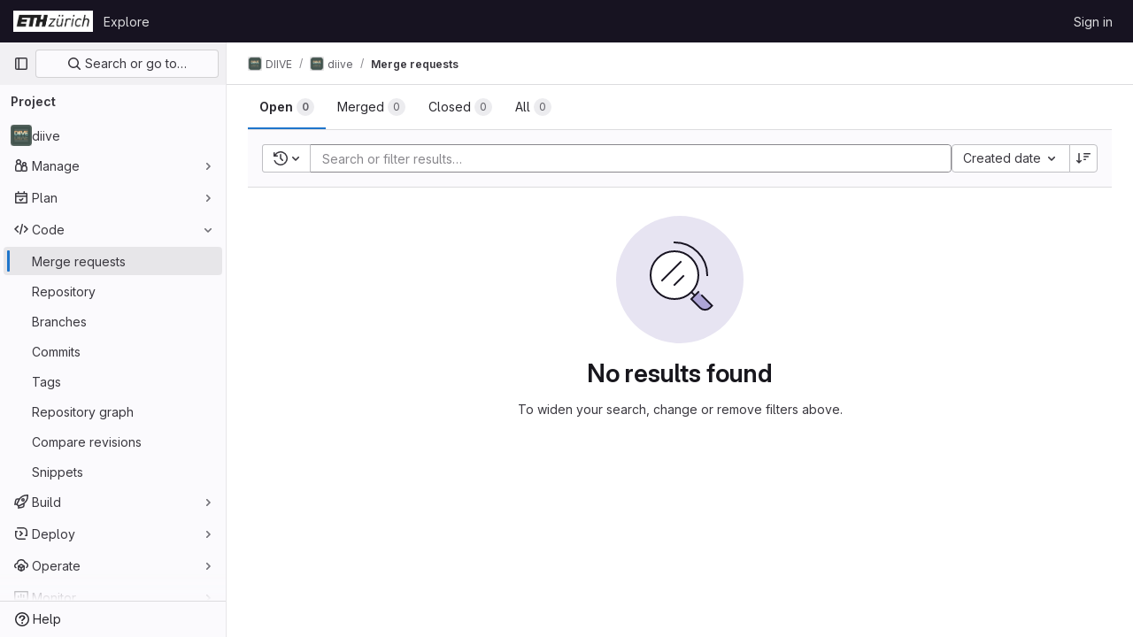

--- FILE ---
content_type: text/javascript; charset=utf-8
request_url: https://gitlab.ethz.ch/assets/webpack/redirect_listbox.ece63d92.chunk.js
body_size: 20392
content:
(this.webpackJsonp=this.webpackJsonp||[]).push([[820,69,89,233],{"3A1J":function(t,e,n){"use strict";var i=n("z1xw"),o=n("4lAS"),r=n("EldY"),s=n("Pyw5"),l=n.n(s);const a={name:"ClearIconButton",components:{GlButton:o.a},directives:{GlTooltip:i.a},props:{title:{type:String,required:!1,default:()=>Object(r.b)("ClearIconButton.title","Clear")},tooltipContainer:{required:!1,default:!1,validator:t=>!1===t||"string"==typeof t||t instanceof HTMLElement}}};const c=l()({render:function(){var t=this.$createElement;return(this._self._c||t)("gl-button",this._g({directives:[{name:"gl-tooltip",rawName:"v-gl-tooltip.hover",value:{container:this.tooltipContainer},expression:"{ container: tooltipContainer }",modifiers:{hover:!0}}],staticClass:"gl-clear-icon-button",attrs:{variant:"default",category:"tertiary",size:"small",name:"clear",icon:"clear",title:this.title,"aria-label":this.title}},this.$listeners))},staticRenderFns:[]},void 0,a,void 0,!1,void 0,!1,void 0,void 0,void 0);e.a=c},"3CjL":function(t,e,n){var i=n("6+df"),o=n("3ftC");t.exports=function(t,e,n){return void 0===n&&(n=e,e=void 0),void 0!==n&&(n=(n=o(n))==n?n:0),void 0!==e&&(e=(e=o(e))==e?e:0),i(o(t),e,n)}},"3fen":function(t,e,n){"use strict";n.d(e,"a",(function(){return u})),n.d(e,"b",(function(){return l})),n.d(e,"c",(function(){return d}));var i=n("6npM"),o=n.n(i),r=n("lx39"),s=n.n(r);const l=t=>Boolean(t)&&(s()(t.value)||o()(t.value)),a=function(){let{options:t}=arguments.length>0&&void 0!==arguments[0]?arguments[0]:{};return Array.isArray(t)&&t.every(l)},c=t=>t.length===new Set(t).size,u=t=>t.flatMap(t=>l(t)?t:t.options),d=t=>(t=>t.every(l)||t.every(a))(t)&&(t=>c(u(t).map(t=>{let{value:e}=t;return e})))(t)&&(t=>c(t.filter(a).map(t=>{let{text:e}=t;return e})))(t)},"59DU":function(t,e){t.exports=function(t){return null==t}},"6+df":function(t,e){t.exports=function(t,e,n){return t==t&&(void 0!==n&&(t=t<=n?t:n),void 0!==e&&(t=t>=e?t:e)),t}},"8I5C":function(t,e,n){"use strict";n.d(e,"a",(function(){return O}));var i=n("9k56"),o=n("3hkr"),r=n("jIK5"),s=n("QiCN"),l=n("oTzT"),a=n("ZdEn"),c=n("VuSA"),u=n("hII5"),d=n("aQY9"),h=n("S7hR"),f=n("i0uk"),p=n("HO44"),g=n("LHEj"),b=n("QdWE"),m=n("5TS0"),v=n("GeBT");const y=["text","password","email","number","url","tel","search","range","color","date","time","datetime","datetime-local","month","week"],x=Object(u.c)(Object(c.m)({...m.b,...d.b,...f.b,...p.b,...g.b,list:Object(u.b)(r.r),max:Object(u.b)(r.m),min:Object(u.b)(r.m),noWheel:Object(u.b)(r.g,!1),step:Object(u.b)(r.m),type:Object(u.b)(r.r,"text",t=>Object(s.a)(y,t))}),o.u),O=Object(i.c)({name:o.u,mixins:[v.a,m.a,d.a,f.a,p.a,g.a,h.a,b.a],props:x,computed:{localType(){const{type:t}=this;return Object(s.a)(y,t)?t:"text"},computedAttrs(){const{localType:t,name:e,form:n,disabled:i,placeholder:o,required:r,min:s,max:l,step:a}=this;return{id:this.safeId(),name:e,form:n,type:t,disabled:i,placeholder:o,required:r,autocomplete:this.autocomplete||null,readonly:this.readonly||this.plaintext,min:s,max:l,step:a,list:"password"!==t?this.list:null,"aria-required":r?"true":null,"aria-invalid":this.computedAriaInvalid}},computedListeners(){return{...this.bvListeners,input:this.onInput,change:this.onChange,blur:this.onBlur}}},watch:{noWheel(t){this.setWheelStopper(t)}},mounted(){this.setWheelStopper(this.noWheel)},deactivated(){this.setWheelStopper(!1)},activated(){this.setWheelStopper(this.noWheel)},beforeDestroy(){this.setWheelStopper(!1)},methods:{setWheelStopper(t){const e=this.$el;Object(a.c)(t,e,"focus",this.onWheelFocus),Object(a.c)(t,e,"blur",this.onWheelBlur),t||Object(a.a)(document,"wheel",this.stopWheel)},onWheelFocus(){Object(a.b)(document,"wheel",this.stopWheel)},onWheelBlur(){Object(a.a)(document,"wheel",this.stopWheel)},stopWheel(t){Object(a.f)(t,{propagation:!1}),Object(l.c)(this.$el)}},render(t){return t("input",{class:this.computedClass,attrs:this.computedAttrs,domProps:{value:this.localValue},on:this.computedListeners,ref:"input"})}})},CoLc:function(t,e,n){"use strict";n.r(e);n("3UXl"),n("iyoE"),n("byxs"),n("B++/"),n("z6RN"),n("47t/");var i=n("crTv"),o=n("ewH8");function r(t,{onChange:e}={}){if(!t)return null;const{items:n,selected:r,placement:s,className:l}=function(t){const{items:e,selected:n,placement:i}=t.dataset,o=JSON.parse(e),{className:r}=t;return{items:o,selected:n,placement:i,className:r}}(t);return new o.default({el:t,data:()=>({selected:r}),computed:{text(){var t,e=this;return null===(t=n.find((function({value:t}){return t===e.selected})))||void 0===t?void 0:t.text}},render(t){var o=this;return t(i.a,{props:{items:n,placement:s,selected:this.selected,toggleText:this.text},class:l,on:{select:function(t){o.selected=t;const i=n.find((function({value:e}){return e===t}));"function"==typeof e&&e(i)}}})}})}var s=n("3twG");Array.from(document.querySelectorAll(".js-redirect-listbox")).map((function(t){return r(t,{onChange({href:t}){Object(s.R)(t)}})}))},HO44:function(t,e,n){"use strict";n.d(e,"a",(function(){return c})),n.d(e,"b",(function(){return a}));var i=n("9k56"),o=n("jIK5"),r=n("gZSI"),s=n("hII5"),l=n("idLb");const a=Object(s.c)({state:Object(s.b)(o.g,null)},"formState"),c=Object(i.c)({props:a,computed:{computedState(){return Object(r.b)(this.state)?this.state:null},stateClass(){const t=this.computedState;return!0===t?"is-valid":!1===t?"is-invalid":null},computedAriaInvalid(){const t=Object(l.a)(this).ariaInvalid;return!0===t||"true"===t||""===t||!1===this.computedState?"true":t}}})},KnFb:function(t,e,n){"use strict";n.d(e,"a",(function(){return a}));const i=new Map,o=new Set;let r=null;const s=t=>{i.forEach((e,n)=>{let{callback:i,eventTypes:o}=e;const s="click"===t.type&&r||t;if(!n.contains(s.target)&&o.includes(t.type))try{i(t)}catch(t){0}}),"click"===t.type&&(r=null)},l=t=>{r=t};const a={bind:(t,e)=>{const{callback:n,eventTypes:a}=function(t){let{arg:e,value:n,modifiers:i}=t;const o=Object.keys(i);return{callback:n,eventTypes:o.length>0?o:["click"]}}(e);i.has(t)||(i.set(t,{callback:n,eventTypes:a}),(t=>{t.forEach(t=>{o.has(t)||("click"===t&&document.addEventListener("mousedown",l),document.addEventListener(t,s,{capture:!0}),o.add(t))}),r=null})(a))},unbind:t=>{const e=i.get(t);var n;e&&(i.delete(t),(n=e.eventTypes).forEach(t=>{o.has(t)&&[...i.values()].every(e=>{let{eventTypes:n}=e;return!n.includes(t)})&&(document.removeEventListener(t,s),o.delete(t))}),n.includes("click")&&!o.has("click")&&document.removeEventListener("mousedown",l))}}},LHEj:function(t,e,n){"use strict";n.d(e,"a",(function(){return y})),n.d(e,"b",(function(){return v}));var i=n("9k56"),o=n("CU79"),r=n("jIK5"),s=n("oTzT"),l=n("ZdEn"),a=n("9Dxz"),c=n("i8zK"),u=n("KZ4l"),d=n("VuSA"),h=n("hII5"),f=n("TnX6");const{mixin:p,props:g,prop:b,event:m}=Object(c.a)("value",{type:r.m,defaultValue:"",event:o.P}),v=Object(h.c)(Object(d.m)({...g,ariaInvalid:Object(h.b)(r.i,!1),autocomplete:Object(h.b)(r.r),debounce:Object(h.b)(r.m,0),formatter:Object(h.b)(r.j),lazy:Object(h.b)(r.g,!1),lazyFormatter:Object(h.b)(r.g,!1),number:Object(h.b)(r.g,!1),placeholder:Object(h.b)(r.r),plaintext:Object(h.b)(r.g,!1),readonly:Object(h.b)(r.g,!1),trim:Object(h.b)(r.g,!1)}),"formTextControls"),y=Object(i.c)({mixins:[p],props:v,data(){const t=this[b];return{localValue:Object(f.e)(t),vModelValue:this.modifyValue(t)}},computed:{computedClass(){const{plaintext:t,type:e}=this,n="range"===e,i="color"===e;return[{"custom-range":n,"form-control-plaintext":t&&!n&&!i,"form-control":i||!t&&!n},this.sizeFormClass,this.stateClass]},computedDebounce(){return Object(a.b)(Object(u.b)(this.debounce,0),0)},hasFormatter(){return Object(h.a)(this.formatter)}},watch:{[b](t){const e=Object(f.e)(t),n=this.modifyValue(t);e===this.localValue&&n===this.vModelValue||(this.clearDebounce(),this.localValue=e,this.vModelValue=n)}},created(){this.$_inputDebounceTimer=null},beforeDestroy(){this.clearDebounce()},methods:{clearDebounce(){clearTimeout(this.$_inputDebounceTimer),this.$_inputDebounceTimer=null},formatValue(t,e){let n=arguments.length>2&&void 0!==arguments[2]&&arguments[2];return t=Object(f.e)(t),!this.hasFormatter||this.lazyFormatter&&!n||(t=this.formatter(t,e)),t},modifyValue(t){return t=Object(f.e)(t),this.trim&&(t=t.trim()),this.number&&(t=Object(u.a)(t,t)),t},updateValue(t){let e=arguments.length>1&&void 0!==arguments[1]&&arguments[1];const{lazy:n}=this;if(n&&!e)return;this.clearDebounce();const i=()=>{if((t=this.modifyValue(t))!==this.vModelValue)this.vModelValue=t,this.$emit(m,t);else if(this.hasFormatter){const e=this.$refs.input;e&&t!==e.value&&(e.value=t)}},o=this.computedDebounce;o>0&&!n&&!e?this.$_inputDebounceTimer=setTimeout(i,o):i()},onInput(t){if(t.target.composing)return;const{value:e}=t.target,n=this.formatValue(e,t);!1===n||t.defaultPrevented?Object(l.f)(t,{propagation:!1}):(this.localValue=n,this.updateValue(n),this.$emit(o.u,n))},onChange(t){const{value:e}=t.target,n=this.formatValue(e,t);!1===n||t.defaultPrevented?Object(l.f)(t,{propagation:!1}):(this.localValue=n,this.updateValue(n,!0),this.$emit(o.d,n))},onBlur(t){const{value:e}=t.target,n=this.formatValue(e,t,!0);!1!==n&&(this.localValue=Object(f.e)(this.modifyValue(n)),this.updateValue(n,!0)),this.$emit(o.b,t)},focus(){this.disabled||Object(s.d)(this.$el)},blur(){this.disabled||Object(s.c)(this.$el)}}})},PrLL:function(t,e,n){"use strict";var i=n("XCkn"),o=n.n(i),r=n("8I5C"),s=n("XBTk"),l=n("Pyw5"),a=n.n(l);const c={name:"GlFormInput",components:{BFormInput:r.a},inheritAttrs:!1,model:{prop:"value",event:"input"},props:{width:{type:[String,Object],required:!1,default:null,validator:t=>(o()(t)?Object.values(t):[t]).every(t=>Object.values(s.y).includes(t))}},computed:{cssClasses(){if(null===this.width)return[];if(o()(this.width)){const{default:t,...e}=this.width;return[...t?["gl-form-input-"+t]:[],...Object.entries(e).map(t=>{let[e,n]=t;return`gl-${e}-form-input-${n}`})]}return["gl-form-input-"+this.width]},listeners(){var t=this;return{...this.$listeners,input:function(){for(var e=arguments.length,n=new Array(e),i=0;i<e;i++)n[i]=arguments[i];t.$emit("update",...n)},update:function(){for(var e=arguments.length,n=new Array(e),i=0;i<e;i++)n[i]=arguments[i];t.$emit("input",...n)}}},noWheel(){return"number"===this.$attrs.type}}};const u=a()({render:function(){var t=this.$createElement;return(this._self._c||t)("b-form-input",this._g(this._b({staticClass:"gl-form-input",class:this.cssClasses,attrs:{"no-wheel":this.noWheel}},"b-form-input",this.$attrs,!1),this.listeners))},staticRenderFns:[]},void 0,c,void 0,!1,void 0,!1,void 0,void 0,void 0);e.a=u},QdWE:function(t,e,n){"use strict";n.d(e,"a",(function(){return o}));var i=n("9k56");const o=Object(i.c)({computed:{validity:{cache:!1,get(){return this.$refs.input.validity}},validationMessage:{cache:!1,get(){return this.$refs.input.validationMessage}},willValidate:{cache:!1,get(){return this.$refs.input.willValidate}}},methods:{setCustomValidity(){return this.$refs.input.setCustomValidity(...arguments)},checkValidity(){return this.$refs.input.checkValidity(...arguments)},reportValidity(){return this.$refs.input.reportValidity(...arguments)}}})},S7hR:function(t,e,n){"use strict";n.d(e,"a",(function(){return o}));var i=n("9k56");const o=Object(i.c)({computed:{selectionStart:{cache:!1,get(){return this.$refs.input.selectionStart},set(t){this.$refs.input.selectionStart=t}},selectionEnd:{cache:!1,get(){return this.$refs.input.selectionEnd},set(t){this.$refs.input.selectionEnd=t}},selectionDirection:{cache:!1,get(){return this.$refs.input.selectionDirection},set(t){this.$refs.input.selectionDirection=t}}},methods:{select(){this.$refs.input.select(...arguments)},setSelectionRange(){this.$refs.input.setSelectionRange(...arguments)},setRangeText(){this.$refs.input.setRangeText(...arguments)}}})},"V5u/":function(t,e,n){"use strict";n.d(e,"a",(function(){return l})),n.d(e,"b",(function(){return a})),n.d(e,"c",(function(){return c})),n.d(e,"d",(function(){return u})),n.d(e,"e",(function(){return r})),n.d(e,"f",(function(){return g})),n.d(e,"g",(function(){return s})),n.d(e,"h",(function(){return o})),n.d(e,"i",(function(){return i})),n.d(e,"j",(function(){return d})),n.d(e,"k",(function(){return f})),n.d(e,"l",(function(){return p})),n.d(e,"m",(function(){return h}));const i="shown",o="hidden",r="beforeClose",s="focusContent",l="ArrowDown",a="ArrowUp",c="End",u="Enter",d="Home",h="Space",f="absolute",p="fixed",g="gl-new-dropdown-contents"},WrwP:function(t,e,n){"use strict";n.r(e),n.d(e,"autoUpdate",(function(){return V})),n.d(e,"computePosition",(function(){return P})),n.d(e,"getOverflowAncestors",(function(){return A})),n.d(e,"platform",(function(){return F}));var i=n("Xz+w"),o=n("tlyx");function r(t){var e;return(null==(e=t.ownerDocument)?void 0:e.defaultView)||window}function s(t){return r(t).getComputedStyle(t)}function l(t){return t instanceof r(t).Node}function a(t){return l(t)?(t.nodeName||"").toLowerCase():"#document"}function c(t){return t instanceof r(t).HTMLElement}function u(t){return t instanceof r(t).Element}function d(t){return"undefined"!=typeof ShadowRoot&&(t instanceof r(t).ShadowRoot||t instanceof ShadowRoot)}function h(t){const{overflow:e,overflowX:n,overflowY:i,display:o}=s(t);return/auto|scroll|overlay|hidden|clip/.test(e+i+n)&&!["inline","contents"].includes(o)}function f(t){return["table","td","th"].includes(a(t))}function p(t){const e=g(),n=s(t);return"none"!==n.transform||"none"!==n.perspective||!!n.containerType&&"normal"!==n.containerType||!e&&!!n.backdropFilter&&"none"!==n.backdropFilter||!e&&!!n.filter&&"none"!==n.filter||["transform","perspective","filter"].some(t=>(n.willChange||"").includes(t))||["paint","layout","strict","content"].some(t=>(n.contain||"").includes(t))}function g(){return!("undefined"==typeof CSS||!CSS.supports)&&CSS.supports("-webkit-backdrop-filter","none")}function b(t){return["html","body","#document"].includes(a(t))}n.d(e,"arrow",(function(){return o.a})),n.d(e,"autoPlacement",(function(){return o.b})),n.d(e,"detectOverflow",(function(){return o.d})),n.d(e,"flip",(function(){return o.e})),n.d(e,"hide",(function(){return o.f})),n.d(e,"inline",(function(){return o.g})),n.d(e,"limitShift",(function(){return o.h})),n.d(e,"offset",(function(){return o.i})),n.d(e,"shift",(function(){return o.j})),n.d(e,"size",(function(){return o.k}));const m=Math.min,v=Math.max,y=Math.round,x=Math.floor,O=t=>({x:t,y:t});function w(t){const e=s(t);let n=parseFloat(e.width)||0,i=parseFloat(e.height)||0;const o=c(t),r=o?t.offsetWidth:n,l=o?t.offsetHeight:i,a=y(n)!==r||y(i)!==l;return a&&(n=r,i=l),{width:n,height:i,$:a}}function j(t){return u(t)?t:t.contextElement}function S(t){const e=j(t);if(!c(e))return O(1);const n=e.getBoundingClientRect(),{width:i,height:o,$:r}=w(e);let s=(r?y(n.width):n.width)/i,l=(r?y(n.height):n.height)/o;return s&&Number.isFinite(s)||(s=1),l&&Number.isFinite(l)||(l=1),{x:s,y:l}}const C=O(0);function _(t,e,n){var i,o;if(void 0===e&&(e=!0),!g())return C;const s=t?r(t):window;return!n||e&&n!==s?C:{x:(null==(i=s.visualViewport)?void 0:i.offsetLeft)||0,y:(null==(o=s.visualViewport)?void 0:o.offsetTop)||0}}function $(t,e,n,o){void 0===e&&(e=!1),void 0===n&&(n=!1);const s=t.getBoundingClientRect(),l=j(t);let a=O(1);e&&(o?u(o)&&(a=S(o)):a=S(t));const c=_(l,n,o);let d=(s.left+c.x)/a.x,h=(s.top+c.y)/a.y,f=s.width/a.x,p=s.height/a.y;if(l){const t=r(l),e=o&&u(o)?r(o):o;let n=t.frameElement;for(;n&&o&&e!==t;){const t=S(n),e=n.getBoundingClientRect(),i=getComputedStyle(n),o=e.left+(n.clientLeft+parseFloat(i.paddingLeft))*t.x,s=e.top+(n.clientTop+parseFloat(i.paddingTop))*t.y;d*=t.x,h*=t.y,f*=t.x,p*=t.y,d+=o,h+=s,n=r(n).frameElement}}return Object(i.r)({width:f,height:p,x:d,y:h})}function k(t){return((l(t)?t.ownerDocument:t.document)||window.document).documentElement}function I(t){return u(t)?{scrollLeft:t.scrollLeft,scrollTop:t.scrollTop}:{scrollLeft:t.pageXOffset,scrollTop:t.pageYOffset}}function T(t){return $(k(t)).left+I(t).scrollLeft}function B(t){if("html"===a(t))return t;const e=t.assignedSlot||t.parentNode||d(t)&&t.host||k(t);return d(e)?e.host:e}function A(t,e){var n;void 0===e&&(e=[]);const i=function t(e){const n=B(e);return b(n)?e.ownerDocument?e.ownerDocument.body:e.body:c(n)&&h(n)?n:t(n)}(t),o=i===(null==(n=t.ownerDocument)?void 0:n.body),s=r(i);return o?e.concat(s,s.visualViewport||[],h(i)?i:[]):e.concat(i,A(i))}function L(t,e,n){let o;if("viewport"===e)o=function(t,e){const n=r(t),i=k(t),o=n.visualViewport;let s=i.clientWidth,l=i.clientHeight,a=0,c=0;if(o){s=o.width,l=o.height;const t=g();(!t||t&&"fixed"===e)&&(a=o.offsetLeft,c=o.offsetTop)}return{width:s,height:l,x:a,y:c}}(t,n);else if("document"===e)o=function(t){const e=k(t),n=I(t),i=t.ownerDocument.body,o=v(e.scrollWidth,e.clientWidth,i.scrollWidth,i.clientWidth),r=v(e.scrollHeight,e.clientHeight,i.scrollHeight,i.clientHeight);let l=-n.scrollLeft+T(t);const a=-n.scrollTop;return"rtl"===s(i).direction&&(l+=v(e.clientWidth,i.clientWidth)-o),{width:o,height:r,x:l,y:a}}(k(t));else if(u(e))o=function(t,e){const n=$(t,!0,"fixed"===e),i=n.top+t.clientTop,o=n.left+t.clientLeft,r=c(t)?S(t):O(1);return{width:t.clientWidth*r.x,height:t.clientHeight*r.y,x:o*r.x,y:i*r.y}}(e,n);else{const n=_(t);o={...e,x:e.x-n.x,y:e.y-n.y}}return Object(i.r)(o)}function E(t,e){const n=B(t);return!(n===e||!u(n)||b(n))&&("fixed"===s(n).position||E(n,e))}function R(t,e){return c(t)&&"fixed"!==s(t).position?e?e(t):t.offsetParent:null}function D(t,e){const n=r(t);if(!c(t))return n;let i=R(t,e);for(;i&&f(i)&&"static"===s(i).position;)i=R(i,e);return i&&("html"===a(i)||"body"===a(i)&&"static"===s(i).position&&!p(i))?n:i||function(t){let e=B(t);for(;c(e)&&!b(e);){if(p(e))return e;e=B(e)}return null}(t)||n}function q(t,e,n){const i=c(e),o=k(e),r="fixed"===n,s=$(t,!0,r,e);let l={scrollLeft:0,scrollTop:0};const u=O(0);if(i||!i&&!r)if(("body"!==a(e)||h(o))&&(l=I(e)),c(e)){const t=$(e,!0,r,e);u.x=t.x+e.clientLeft,u.y=t.y+e.clientTop}else o&&(u.x=T(o));return{x:s.left+l.scrollLeft-u.x,y:s.top+l.scrollTop-u.y,width:s.width,height:s.height}}const F={getClippingRect:function(t){let{element:e,boundary:n,rootBoundary:i,strategy:o}=t;const r=[..."clippingAncestors"===n?function(t,e){const n=e.get(t);if(n)return n;let i=A(t).filter(t=>u(t)&&"body"!==a(t)),o=null;const r="fixed"===s(t).position;let l=r?B(t):t;for(;u(l)&&!b(l);){const e=s(l),n=p(l);n||"fixed"!==e.position||(o=null);(r?!n&&!o:!n&&"static"===e.position&&!!o&&["absolute","fixed"].includes(o.position)||h(l)&&!n&&E(t,l))?i=i.filter(t=>t!==l):o=e,l=B(l)}return e.set(t,i),i}(e,this._c):[].concat(n),i],l=r[0],c=r.reduce((t,n)=>{const i=L(e,n,o);return t.top=v(i.top,t.top),t.right=m(i.right,t.right),t.bottom=m(i.bottom,t.bottom),t.left=v(i.left,t.left),t},L(e,l,o));return{width:c.right-c.left,height:c.bottom-c.top,x:c.left,y:c.top}},convertOffsetParentRelativeRectToViewportRelativeRect:function(t){let{rect:e,offsetParent:n,strategy:i}=t;const o=c(n),r=k(n);if(n===r)return e;let s={scrollLeft:0,scrollTop:0},l=O(1);const u=O(0);if((o||!o&&"fixed"!==i)&&(("body"!==a(n)||h(r))&&(s=I(n)),c(n))){const t=$(n);l=S(n),u.x=t.x+n.clientLeft,u.y=t.y+n.clientTop}return{width:e.width*l.x,height:e.height*l.y,x:e.x*l.x-s.scrollLeft*l.x+u.x,y:e.y*l.y-s.scrollTop*l.y+u.y}},isElement:u,getDimensions:function(t){return w(t)},getOffsetParent:D,getDocumentElement:k,getScale:S,async getElementRects(t){let{reference:e,floating:n,strategy:i}=t;const o=this.getOffsetParent||D,r=this.getDimensions;return{reference:q(e,await o(n),i),floating:{x:0,y:0,...await r(n)}}},getClientRects:t=>Array.from(t.getClientRects()),isRTL:t=>"rtl"===s(t).direction};function V(t,e,n,i){void 0===i&&(i={});const{ancestorScroll:o=!0,ancestorResize:r=!0,elementResize:s="function"==typeof ResizeObserver,layoutShift:l="function"==typeof IntersectionObserver,animationFrame:a=!1}=i,c=j(t),u=o||r?[...c?A(c):[],...A(e)]:[];u.forEach(t=>{o&&t.addEventListener("scroll",n,{passive:!0}),r&&t.addEventListener("resize",n)});const d=c&&l?function(t,e){let n,i=null;const o=k(t);function r(){clearTimeout(n),i&&i.disconnect(),i=null}return function s(l,a){void 0===l&&(l=!1),void 0===a&&(a=1),r();const{left:c,top:u,width:d,height:h}=t.getBoundingClientRect();if(l||e(),!d||!h)return;const f={rootMargin:-x(u)+"px "+-x(o.clientWidth-(c+d))+"px "+-x(o.clientHeight-(u+h))+"px "+-x(c)+"px",threshold:v(0,m(1,a))||1};let p=!0;function g(t){const e=t[0].intersectionRatio;if(e!==a){if(!p)return s();e?s(!1,e):n=setTimeout(()=>{s(!1,1e-7)},100)}p=!1}try{i=new IntersectionObserver(g,{...f,root:o.ownerDocument})}catch(t){i=new IntersectionObserver(g,f)}i.observe(t)}(!0),r}(c,n):null;let h,f=-1,p=null;s&&(p=new ResizeObserver(t=>{let[i]=t;i&&i.target===c&&p&&(p.unobserve(e),cancelAnimationFrame(f),f=requestAnimationFrame(()=>{p&&p.observe(e)})),n()}),c&&!a&&p.observe(c),p.observe(e));let g=a?$(t):null;return a&&function e(){const i=$(t);!g||i.x===g.x&&i.y===g.y&&i.width===g.width&&i.height===g.height||n();g=i,h=requestAnimationFrame(e)}(),n(),()=>{u.forEach(t=>{o&&t.removeEventListener("scroll",n),r&&t.removeEventListener("resize",n)}),d&&d(),p&&p.disconnect(),p=null,a&&cancelAnimationFrame(h)}}const P=(t,e,n)=>{const i=new Map,r={platform:F,...n},s={...r.platform,_c:i};return Object(o.c)(t,e,{...r,platform:s})}},"Xz+w":function(t,e,n){"use strict";n.d(e,"a",(function(){return u})),n.d(e,"b",(function(){return d})),n.d(e,"c",(function(){return f})),n.d(e,"d",(function(){return m})),n.d(e,"e",(function(){return v})),n.d(e,"f",(function(){return g})),n.d(e,"g",(function(){return y})),n.d(e,"h",(function(){return x})),n.d(e,"i",(function(){return p})),n.d(e,"j",(function(){return O})),n.d(e,"k",(function(){return w})),n.d(e,"l",(function(){return j})),n.d(e,"m",(function(){return h})),n.d(e,"n",(function(){return b})),n.d(e,"o",(function(){return l})),n.d(e,"p",(function(){return s})),n.d(e,"q",(function(){return r})),n.d(e,"r",(function(){return S})),n.d(e,"s",(function(){return i}));const i=["top","right","bottom","left"],o=["start","end"],r=i.reduce((t,e)=>t.concat(e,e+"-"+o[0],e+"-"+o[1]),[]),s=Math.min,l=Math.max,a=(Math.round,Math.floor,{left:"right",right:"left",bottom:"top",top:"bottom"}),c={start:"end",end:"start"};function u(t,e,n){return l(t,s(e,n))}function d(t,e){return"function"==typeof t?t(e):t}function h(t){return t.split("-")[0]}function f(t){return t.split("-")[1]}function p(t){return"x"===t?"y":"x"}function g(t){return"y"===t?"height":"width"}function b(t){return["top","bottom"].includes(h(t))?"y":"x"}function m(t){return p(b(t))}function v(t,e,n){void 0===n&&(n=!1);const i=f(t),o=m(t),r=g(o);let s="x"===o?i===(n?"end":"start")?"right":"left":"start"===i?"bottom":"top";return e.reference[r]>e.floating[r]&&(s=w(s)),[s,w(s)]}function y(t){const e=w(t);return[x(t),e,x(e)]}function x(t){return t.replace(/start|end/g,t=>c[t])}function O(t,e,n,i){const o=f(t);let r=function(t,e,n){const i=["left","right"],o=["right","left"],r=["top","bottom"],s=["bottom","top"];switch(t){case"top":case"bottom":return n?e?o:i:e?i:o;case"left":case"right":return e?r:s;default:return[]}}(h(t),"start"===n,i);return o&&(r=r.map(t=>t+"-"+o),e&&(r=r.concat(r.map(x)))),r}function w(t){return t.replace(/left|right|bottom|top/g,t=>a[t])}function j(t){return"number"!=typeof t?function(t){return{top:0,right:0,bottom:0,left:0,...t}}(t):{top:t,right:t,bottom:t,left:t}}function S(t){const{x:e,y:n,width:i,height:o}=t;return{width:i,height:o,top:n,left:e,right:e+i,bottom:n+o,x:e,y:n}}},aQY9:function(t,e,n){"use strict";n.d(e,"a",(function(){return a})),n.d(e,"b",(function(){return l}));var i=n("9k56"),o=n("jIK5"),r=n("oTzT"),s=n("hII5");const l=Object(s.c)({autofocus:Object(s.b)(o.g,!1),disabled:Object(s.b)(o.g,!1),form:Object(s.b)(o.r),id:Object(s.b)(o.r),name:Object(s.b)(o.r),required:Object(s.b)(o.g,!1)},"formControls"),a=Object(i.c)({props:l,mounted(){this.handleAutofocus()},activated(){this.handleAutofocus()},methods:{handleAutofocus(){this.$nextTick(()=>{Object(r.B)(()=>{let t=this.$el;this.autofocus&&Object(r.u)(t)&&(Object(r.v)(t,"input, textarea, select")||(t=Object(r.C)("input, textarea, select",t)),Object(r.d)(t))})})}}})},crTv:function(t,e,n){"use strict";var i=n("3CjL"),o=n.n(i),r=n("o4PY"),s=n.n(r),l=n("59DU"),a=n.n(l),c=n("Qog8"),u=n("V5u/"),d=n("XBTk"),h=n("4lAS"),f=n("FkSe"),p=n("ehHk"),g=n("iN9h"),b=n("qaCH"),m=n("EldY"),v=n("s1D3"),y=n("Pyw5"),x=n.n(y);const O={name:"GlListboxItem",components:{GlIcon:v.a},props:{isSelected:{type:Boolean,default:!1,required:!1},isFocused:{type:Boolean,default:!1,required:!1},isCheckCentered:{type:Boolean,required:!1,default:!1}},computed:{checkedClasses(){return this.isCheckCentered?"":"gl-mt-3 gl-self-start"}},methods:{toggleSelection(){this.$emit("select",!this.isSelected)},onKeydown(t){const{code:e}=t;e!==u.d&&e!==u.m||(Object(c.k)(t),this.toggleSelection())}}};var w=x()({render:function(){var t=this,e=t.$createElement,n=t._self._c||e;return n("li",{staticClass:"gl-new-dropdown-item",attrs:{role:"option",tabindex:t.isFocused?0:-1,"aria-selected":t.isSelected},on:{click:t.toggleSelection,keydown:t.onKeydown}},[n("span",{staticClass:"gl-new-dropdown-item-content"},[n("gl-icon",{class:["gl-new-dropdown-item-check-icon",{"gl-invisible":!t.isSelected},t.checkedClasses],attrs:{name:"mobile-issue-close","data-testid":"dropdown-item-checkbox"}}),t._v(" "),n("span",{staticClass:"gl-new-dropdown-item-text-wrapper"},[t._t("default")],2)],1)])},staticRenderFns:[]},void 0,O,void 0,!1,void 0,!1,void 0,void 0,void 0);const j={name:"GlListboxSearchInput",components:{GlClearIconButton:n("3A1J").a,GlIcon:v.a},model:{prop:"value",event:"input"},props:{value:{type:String,required:!1,default:""},placeholder:{type:String,required:!1,default:"Search"}},computed:{hasValue(){return Boolean(this.value.length)},inputListeners(){return{...this.$listeners,input:t=>{this.$emit("input",t.target.value)}}}},methods:{clearInput(){this.$emit("input",""),this.focusInput()},focusInput(){this.$refs.input.focus()}}};var S=x()({render:function(){var t=this,e=t.$createElement,n=t._self._c||e;return n("div",{staticClass:"gl-listbox-search"},[n("gl-icon",{staticClass:"gl-listbox-search-icon",attrs:{name:"search-sm",size:12}}),t._v(" "),n("input",t._g({ref:"input",staticClass:"gl-listbox-search-input",attrs:{type:"search","aria-label":t.placeholder,placeholder:t.placeholder},domProps:{value:t.value}},t.inputListeners)),t._v(" "),t.hasValue?n("gl-clear-icon-button",{staticClass:"gl-listbox-search-clear-button",on:{click:function(e){return e.stopPropagation(),t.clearInput.apply(null,arguments)}}}):t._e()],1)},staticRenderFns:[]},void 0,j,void 0,!1,void 0,!1,void 0,void 0,void 0);const C={name:"GlListboxGroup",props:{name:{type:String,required:!0},textSrOnly:{type:Boolean,required:!1,default:!1}},created(){this.nameId=s()("gl-listbox-group-")}};var _=x()({render:function(){var t=this,e=t.$createElement,n=t._self._c||e;return n("ul",{staticClass:"gl-mb-0 gl-pl-0",attrs:{role:"group","aria-labelledby":t.nameId}},[n("li",{staticClass:"gl-pb-2 gl-pl-4 gl-pt-3 gl-text-sm gl-font-bold gl-text-strong",class:{"gl-sr-only":t.textSrOnly},attrs:{id:t.nameId,role:"presentation"}},[t._t("group-label",(function(){return[t._v(t._s(t.name))]}))],2),t._v(" "),t._t("default")],2)},staticRenderFns:[]},void 0,C,void 0,!1,void 0,!1,void 0,void 0,void 0),$=n("3fen");const k=["gl-border-t","gl-border-t-dropdown","gl-pt-1","gl-mt-2"];const I={name:"GlCollapsibleListbox",HEADER_ITEMS_BORDER_CLASSES:["gl-border-b-1","gl-border-b-solid","gl-border-b-dropdown"],events:{GL_DROPDOWN_SHOWN:u.i,GL_DROPDOWN_HIDDEN:u.h},components:{GlBaseDropdown:b.b,GlListboxItem:w,GlListboxGroup:_,GlButton:h.a,GlSearchBoxByType:g.a,GlListboxSearchInput:S,GlLoadingIcon:f.a,GlIntersectionObserver:p.a},model:{prop:"selected",event:"select"},props:{items:{type:Array,required:!1,default:()=>[],validator:$.c},selected:{type:[Array,String,Number],required:!1,default:()=>[]},multiple:{type:Boolean,required:!1,default:!1},toggleText:{type:String,required:!1,default:""},textSrOnly:{type:Boolean,required:!1,default:!1},headerText:{type:String,required:!1,default:""},category:{type:String,required:!1,default:d.m.primary,validator:t=>t in d.m},variant:{type:String,required:!1,default:d.w.default,validator:t=>t in d.w},size:{type:String,required:!1,default:"medium",validator:t=>t in d.n},icon:{type:String,required:!1,default:""},disabled:{type:Boolean,required:!1,default:!1},loading:{type:Boolean,required:!1,default:!1},toggleClass:{type:[String,Array,Object],required:!1,default:null},noCaret:{type:Boolean,required:!1,default:!1},placement:{type:String,required:!1,default:"bottom-start",validator:t=>Object.keys(d.v).includes(t)},isCheckCentered:{type:Boolean,required:!1,default:!1},toggleAriaLabelledBy:{type:String,required:!1,default:null},listAriaLabelledBy:{type:String,required:!1,default:null},searchable:{type:Boolean,required:!1,default:!1},searching:{type:Boolean,required:!1,default:!1},infiniteScroll:{type:Boolean,required:!1,default:!1},totalItems:{type:Number,required:!1,default:null},infiniteScrollLoading:{type:Boolean,required:!1,default:!1},noResultsText:{type:String,required:!1,default:"No results found"},searchPlaceholder:{type:String,required:!1,default:"Search"},resetButtonLabel:{type:String,required:!1,default:""},showSelectAllButtonLabel:{type:String,required:!1,default:""},block:{type:Boolean,required:!1,default:!1},dropdownOffset:{type:[Number,Object],required:!1,default:void 0},fluidWidth:{type:Boolean,required:!1,default:!1},positioningStrategy:{type:String,required:!1,default:u.k,validator:t=>[u.k,u.l].includes(t)},startOpened:{type:Boolean,required:!1,default:!1},srOnlyResultsLabel:{type:Function,required:!1,default:Object(m.c)("GlCollapsibleListbox.srOnlyResultsLabel","%d result","%d results")}},data:()=>({selectedValues:[],toggleId:s()("dropdown-toggle-btn-"),listboxId:s()("listbox-"),nextFocusedItemIndex:null,searchStr:"",topBoundaryVisible:!0,bottomBoundaryVisible:!0}),computed:{listboxTag(){return!this.hasItems||Object($.b)(this.items[0])?"ul":"div"},listboxClasses(){return{"top-scrim-visible":!this.topBoundaryVisible,"bottom-scrim-visible":!this.bottomBoundaryVisible,[u.f]:!0}},itemTag(){return"ul"===this.listboxTag?"li":"div"},flattenedOptions(){return Object($.a)(this.items)},hasItems(){return this.items.length>0},listboxToggleText(){var t;return this.toggleText?this.toggleText:!this.multiple&&this.selectedValues.length?null===(t=this.flattenedOptions.find(t=>{let{value:e}=t;return e===this.selectedValues[0]}))||void 0===t?void 0:t.text:""},selectedIndices(){return this.selectedValues.map(t=>this.flattenedOptions.findIndex(e=>{let{value:n}=e;return n===t})).sort()},showList(){return this.flattenedOptions.length&&!this.searching},showNoResultsText(){return!this.flattenedOptions.length&&!this.searching},announceSRSearchResults(){return this.searchable&&!this.showNoResultsText},headerId(){return this.headerText&&s()("listbox-header-")},showResetButton(){return!!this.resetButtonLabel&&(!!this.hasItems&&(!(!this.selected||0===this.selected.length)&&!this.showSelectAllButton))},showSelectAllButton(){return!!this.showSelectAllButtonLabel&&(!!this.multiple&&(!!this.hasItems&&this.selected.length!==this.flattenedOptions.length))},showIntersectionObserver(){return this.infiniteScroll&&!this.infiniteScrollLoading&&!this.loading&&!this.searching},hasCustomToggle(){return Boolean(this.$scopedSlots.toggle)},hasSelection(){return Boolean(this.selectedValues.length)},toggleButtonClasses(){const t=[this.toggleClass];return this.hasSelection||t.push("!gl-text-subtle"),t},hasHeader(){return this.headerText||this.searchable},hasFooter(){return Boolean(this.$scopedSlots.footer)}},watch:{selected:{immediate:!0,handler(t){Array.isArray(t)?this.selectedValues=[...t]:this.selectedValues=a()(t)?[]:[t]}},items:{handler(){this.$nextTick(()=>{this.observeScroll()})}}},mounted(){this.startOpened&&this.open(),this.observeScroll()},beforeDestroy(){var t;null===(t=this.scrollObserver)||void 0===t||t.disconnect()},methods:{open(){this.$refs.baseDropdown.open()},close(){this.$refs.baseDropdown.close()},groupClasses:t=>0===t?null:k,onShow(){var t;this.searchable?this.focusSearchInput():this.focusItem(null!==(t=this.selectedIndices[0])&&void 0!==t?t:0,this.getFocusableListItemElements());this.$emit(u.i)},onHide(){this.$emit(u.h),this.nextFocusedItemIndex=null},onKeydown(t){const{code:e,target:n}=t,i=this.getFocusableListItemElements();if(i.length<1)return;let o=!0;const r=n.matches(".gl-listbox-search-input");if(e===u.j){if(r)return;this.focusItem(0,i)}else if(e===u.c){if(r)return;this.focusItem(i.length-1,i)}else if(e===u.b){if(r)return;this.searchable&&0===i.indexOf(n)?this.focusSearchInput():this.focusNextItem(t,i,-1)}else e===u.a?r?this.focusItem(0,i):this.focusNextItem(t,i,1):o=!1;o&&Object(c.k)(t)},getFocusableListItemElements(){var t;const e=null===(t=this.$refs.list)||void 0===t?void 0:t.querySelectorAll('[role="option"]');return Array.from(e||[])},focusNextItem(t,e,n){const{target:i}=t,r=e.indexOf(i),s=o()(r+n,0,e.length-1);this.focusItem(s,e)},focusItem(t,e){var n;this.nextFocusedItemIndex=t,null===(n=e[t])||void 0===n||n.focus()},focusSearchInput(){this.$refs.searchBox.focusInput()},onSelect(t,e){this.multiple?this.onMultiSelect(t.value,e):this.onSingleSelect(t.value,e)},isSelected(t){return this.selectedValues.some(e=>e===t.value)},isFocused(t){return this.nextFocusedItemIndex===this.flattenedOptions.indexOf(t)},onSingleSelect(t,e){e&&this.$emit("select",t),this.closeAndFocus()},onMultiSelect(t,e){e?this.$emit("select",[...this.selectedValues,t]):this.$emit("select",this.selectedValues.filter(e=>e!==t))},search(t){this.$emit("search",t)},onResetButtonClicked(){this.$emit("reset")},onSelectAllButtonClicked(){this.$emit("select-all")},closeAndFocus(){this.$refs.baseDropdown.closeAndFocus()},onIntersectionObserverAppear(){this.$emit("bottom-reached")},listboxItemMoreItemsAriaAttributes(t){return null===this.totalItems?{}:{"aria-setsize":this.totalItems,"aria-posinset":t+1}},observeScroll(){var t;const e={rootMargin:"8px",root:this.$refs.list,threshold:1};null===(t=this.scrollObserver)||void 0===t||t.disconnect();const n=new IntersectionObserver(t=>{t.forEach(t=>{var e;this[null===(e=t.target)||void 0===e?void 0:e.$__visibilityProp]=t.isIntersecting})},e),i=this.$refs["top-boundary"],o=this.$refs["bottom-boundary"];i&&(i.$__visibilityProp="topBoundaryVisible",n.observe(i)),o&&(o.$__visibilityProp="bottomBoundaryVisible",n.observe(o)),this.scrollObserver=n},isOption:$.b}};const T=x()({render:function(){var t=this,e=t.$createElement,n=t._self._c||e;return n("gl-base-dropdown",{ref:"baseDropdown",attrs:{"aria-haspopup":"listbox","aria-labelledby":t.toggleAriaLabelledBy,block:t.block,"toggle-id":t.toggleId,"toggle-text":t.listboxToggleText,"toggle-class":t.toggleButtonClasses,"text-sr-only":t.textSrOnly,category:t.category,variant:t.variant,size:t.size,icon:t.icon,disabled:t.disabled,loading:t.loading,"no-caret":t.noCaret,placement:t.placement,offset:t.dropdownOffset,"fluid-width":t.fluidWidth,"positioning-strategy":t.positioningStrategy},on:t._d({},[t.$options.events.GL_DROPDOWN_SHOWN,t.onShow,t.$options.events.GL_DROPDOWN_HIDDEN,t.onHide]),scopedSlots:t._u([t.hasCustomToggle?{key:"toggle",fn:function(){return[t._t("toggle")]},proxy:!0}:null],null,!0)},[t._v(" "),t.headerText?n("div",{staticClass:"gl-flex gl-min-h-8 gl-items-center !gl-p-4",class:t.$options.HEADER_ITEMS_BORDER_CLASSES},[n("div",{staticClass:"gl-grow gl-pr-2 gl-text-sm gl-font-bold gl-text-strong",attrs:{id:t.headerId,"data-testid":"listbox-header-text"}},[t._v("\n      "+t._s(t.headerText)+"\n    ")]),t._v(" "),t.showResetButton?n("gl-button",{staticClass:"!gl-m-0 !gl-w-auto gl-max-w-1/2 gl-flex-shrink-0 gl-text-ellipsis !gl-px-2 !gl-text-sm focus:!gl-shadow-inner-2-blue-400",attrs:{category:"tertiary",size:"small","data-testid":"listbox-reset-button"},on:{click:t.onResetButtonClicked}},[t._v("\n      "+t._s(t.resetButtonLabel)+"\n    ")]):t._e(),t._v(" "),t.showSelectAllButton?n("gl-button",{staticClass:"!gl-m-0 !gl-w-auto gl-max-w-1/2 gl-flex-shrink-0 gl-text-ellipsis !gl-px-2 !gl-text-sm focus:!gl-shadow-inner-2-blue-400",attrs:{category:"tertiary",size:"small","data-testid":"listbox-select-all-button"},on:{click:t.onSelectAllButtonClicked}},[t._v("\n      "+t._s(t.showSelectAllButtonLabel)+"\n    ")]):t._e()],1):t._e(),t._v(" "),t.searchable?n("div",{class:t.$options.HEADER_ITEMS_BORDER_CLASSES},[n("gl-listbox-search-input",{ref:"searchBox",class:{"gl-listbox-topmost":!t.headerText},attrs:{"data-testid":"listbox-search-input",placeholder:t.searchPlaceholder},on:{input:t.search,keydown:[function(e){if(!e.type.indexOf("key")&&t._k(e.keyCode,"enter",13,e.key,"Enter"))return null;e.preventDefault()},t.onKeydown]},model:{value:t.searchStr,callback:function(e){t.searchStr=e},expression:"searchStr"}}),t._v(" "),t.searching?n("gl-loading-icon",{staticClass:"gl-my-3",attrs:{"data-testid":"listbox-search-loader",size:"md"}}):t._e()],1):t._e(),t._v(" "),t.showList?n(t.listboxTag,{ref:"list",tag:"component",staticClass:"gl-new-dropdown-contents gl-new-dropdown-contents-with-scrim-overlay",class:t.listboxClasses,attrs:{id:t.listboxId,"aria-labelledby":t.listAriaLabelledBy||t.headerId||t.toggleId,role:"listbox",tabindex:"0"},on:{keydown:t.onKeydown}},[n(t.itemTag,{tag:"component",staticClass:"top-scrim-wrapper",attrs:{"aria-hidden":"true","data-testid":"top-scrim"}},[n("div",{staticClass:"top-scrim",class:{"top-scrim-light":!t.hasHeader,"top-scrim-dark":t.hasHeader}})]),t._v(" "),n(t.itemTag,{ref:"top-boundary",tag:"component",attrs:{"aria-hidden":"true"}}),t._v(" "),t._l(t.items,(function(e,i){return[t.isOption(e)?[n("gl-listbox-item",t._b({key:e.value,attrs:{"data-testid":"listbox-item-"+e.value,"is-selected":t.isSelected(e),"is-focused":t.isFocused(e),"is-check-centered":t.isCheckCentered},on:{select:function(n){return t.onSelect(e,n)}}},"gl-listbox-item",t.listboxItemMoreItemsAriaAttributes(i),!1),[t._t("list-item",(function(){return[t._v("\n            "+t._s(e.text)+"\n          ")]}),{item:e})],2)]:[n("gl-listbox-group",{key:e.text,class:t.groupClasses(i),attrs:{name:e.text,"text-sr-only":e.textSrOnly},scopedSlots:t._u([t.$scopedSlots["group-label"]?{key:"group-label",fn:function(){return[t._t("group-label",null,{group:e})]},proxy:!0}:null],null,!0)},[t._v(" "),t._l(e.options,(function(e){return n("gl-listbox-item",{key:e.value,attrs:{"data-testid":"listbox-item-"+e.value,"is-selected":t.isSelected(e),"is-focused":t.isFocused(e),"is-check-centered":t.isCheckCentered},on:{select:function(n){return t.onSelect(e,n)}}},[t._t("list-item",(function(){return[t._v("\n              "+t._s(e.text)+"\n            ")]}),{item:e})],2)}))],2)]]})),t._v(" "),t.infiniteScrollLoading?n(t.itemTag,{tag:"component"},[n("gl-loading-icon",{staticClass:"gl-my-3",attrs:{"data-testid":"listbox-infinite-scroll-loader",size:"md"}})],1):t._e(),t._v(" "),t.showIntersectionObserver?n("gl-intersection-observer",{on:{appear:t.onIntersectionObserverAppear}}):t._e(),t._v(" "),n(t.itemTag,{ref:"bottom-boundary",tag:"component",attrs:{"aria-hidden":"true"}}),t._v(" "),n(t.itemTag,{tag:"component",staticClass:"bottom-scrim-wrapper",attrs:{"aria-hidden":"true","data-testid":"bottom-scrim"}},[n("div",{staticClass:"bottom-scrim",class:{"!gl-rounded-none":t.hasFooter}})])],2):t._e(),t._v(" "),t.announceSRSearchResults?n("span",{staticClass:"gl-sr-only",attrs:{"data-testid":"listbox-number-of-results","aria-live":"assertive"}},[t._t("search-summary-sr-only",(function(){return[t._v("\n      "+t._s(t.srOnlyResultsLabel(t.flattenedOptions.length))+"\n    ")]}))],2):t.showNoResultsText?n("div",{staticClass:"gl-py-3 gl-pl-7 gl-pr-5 gl-text-base gl-text-subtle",attrs:{"aria-live":"assertive","data-testid":"listbox-no-results-text"}},[t._v("\n    "+t._s(t.noResultsText)+"\n  ")]):t._e(),t._v(" "),t._t("footer")],2)},staticRenderFns:[]},void 0,I,void 0,!1,void 0,!1,void 0,void 0,void 0);e.a=T},ehHk:function(t,e,n){"use strict";var i=n("htNe"),o=n.n(i),r=n("Pyw5"),s=n.n(r);const l=o()(t=>new IntersectionObserver(t=>{t.forEach(t=>{t.target.$_gl_intersectionHandler(t)})},t||{}));const a={name:"GlIntersectionObserver",props:{options:{type:Object,required:!1,default:null}},mounted(){const t=l(this.options);this.$el.$_gl_intersectionHandler=t=>{this.$emit("update",t),t.isIntersecting?this.$emit("appear"):this.$emit("disappear")},this.$el.$_gl_intersectionObserver=t,t.observe(this.$el)},destroyed(){this.$el.$_gl_intersectionObserver.unobserve(this.$el),delete this.$el.$_gl_intersectionHandler,delete this.$el.$_gl_intersectionObserver},getObserver:l};const c=s()({render:function(){var t=this.$createElement;return(this._self._c||t)("div",[this._t("default")],2)},staticRenderFns:[]},void 0,a,void 0,!1,void 0,!1,void 0,void 0,void 0);e.a=c},h4pE:function(t,e,n){"use strict";n.d(e,"a",(function(){return o}));var i=n("9k56");const o=(t,e)=>i.d?e.instance:t.context},i0uk:function(t,e,n){"use strict";n.d(e,"a",(function(){return l})),n.d(e,"b",(function(){return s}));var i=n("9k56"),o=n("jIK5"),r=n("hII5");const s=Object(r.c)({size:Object(r.b)(o.r)},"formControls"),l=Object(i.c)({props:s,computed:{sizeFormClass(){return[this.size?"form-control-"+this.size:null]}}})},iN9h:function(t,e,n){"use strict";var i=n("3A1J"),o=n("PrLL"),r=n("s1D3"),s=n("FkSe"),l=n("EldY"),a=n("Pyw5"),c=n.n(a);const u={name:"GlSearchboxByType",components:{GlClearIconButton:i.a,GlIcon:r.a,GlFormInput:o.a,GlLoadingIcon:s.a},inheritAttrs:!1,model:{prop:"value",event:"input"},props:{value:{type:String,required:!1,default:""},borderless:{type:Boolean,required:!1,default:!1},clearButtonTitle:{type:String,required:!1,default:()=>Object(l.b)("GlSearchBoxByType.clearButtonTitle","Clear")},disabled:{type:Boolean,required:!1,default:!1},isLoading:{type:Boolean,required:!1,default:!1},tooltipContainer:{required:!1,default:!1,validator:t=>!1===t||"string"==typeof t||t instanceof HTMLElement}},computed:{inputAttributes(){const t={type:"search",placeholder:Object(l.b)("GlSearchBoxByType.input.placeholder","Search"),...this.$attrs};return t["aria-label"]||(t["aria-label"]=t.placeholder),t},hasValue(){return Boolean(this.value.length)},inputListeners(){return{...this.$listeners,input:this.onInput,focusin:this.onFocusin,focusout:this.onFocusout}},showClearButton(){return this.hasValue&&!this.disabled}},methods:{isInputOrClearButton(t){var e,n;return t===(null===(e=this.$refs.input)||void 0===e?void 0:e.$el)||t===(null===(n=this.$refs.clearButton)||void 0===n?void 0:n.$el)},clearInput(){this.onInput(""),this.focusInput()},focusInput(){this.$refs.input.$el.focus()},onInput(t){this.$emit("input",t)},onFocusout(t){const{relatedTarget:e}=t;this.isInputOrClearButton(e)||this.$emit("focusout",t)},onFocusin(t){const{relatedTarget:e}=t;this.isInputOrClearButton(e)||this.$emit("focusin",t)}}};const d=c()({render:function(){var t=this,e=t.$createElement,n=t._self._c||e;return n("div",{staticClass:"gl-search-box-by-type"},[n("gl-icon",{staticClass:"gl-search-box-by-type-search-icon",attrs:{name:"search",variant:"subtle"}}),t._v(" "),n("gl-form-input",t._g(t._b({ref:"input",class:{"gl-search-box-by-type-input":!t.borderless,"gl-search-box-by-type-input-borderless":t.borderless},attrs:{value:t.value,disabled:t.disabled}},"gl-form-input",t.inputAttributes,!1),t.inputListeners)),t._v(" "),t.isLoading||t.showClearButton?n("div",{staticClass:"gl-search-box-by-type-right-icons"},[t.isLoading?n("gl-loading-icon",{staticClass:"gl-search-box-by-type-loading-icon"}):t._e(),t._v(" "),t.showClearButton?n("gl-clear-icon-button",{ref:"clearButton",staticClass:"gl-search-box-by-type-clear gl-clear-icon-button",attrs:{title:t.clearButtonTitle,"tooltip-container":t.tooltipContainer},on:{click:function(e){return e.stopPropagation(),t.clearInput.apply(null,arguments)},focusin:t.onFocusin,focusout:t.onFocusout}}):t._e()],1):t._e()],1)},staticRenderFns:[]},void 0,u,void 0,!1,void 0,!1,void 0,void 0,void 0);e.a=d},qaCH:function(t,e,n){"use strict";n.d(e,"a",(function(){return g}));var i=n("o4PY"),o=n.n(i),r=n("tlyx"),s=n("WrwP"),l=n("XBTk"),a=n("V5u/"),c=n("Qog8"),u=n("KnFb"),d=n("4lAS"),h=n("s1D3");var f=n("Pyw5"),p=n.n(f);const g="gl-new-dropdown";const b={name:"BaseDropdown",BASE_DROPDOWN_CLASS:g,components:{GlButton:d.a,GlIcon:h.a},directives:{Outside:u.a},props:{toggleText:{type:String,required:!1,default:""},textSrOnly:{type:Boolean,required:!1,default:!1},block:{type:Boolean,required:!1,default:!1},category:{type:String,required:!1,default:l.m.primary,validator:t=>Object.keys(l.m).includes(t)},variant:{type:String,required:!1,default:l.w.default,validator:t=>Object.keys(l.w).includes(t)},size:{type:String,required:!1,default:"medium",validator:t=>Object.keys(l.n).includes(t)},icon:{type:String,required:!1,default:""},disabled:{type:Boolean,required:!1,default:!1},loading:{type:Boolean,required:!1,default:!1},toggleClass:{type:[String,Array,Object],required:!1,default:null},noCaret:{type:Boolean,required:!1,default:!1},placement:{type:String,required:!1,default:"bottom-start",validator:t=>(["left","center","right"].includes(t)&&Object(c.i)(`GlDisclosureDropdown/GlCollapsibleListbox: "${t}" placement is deprecated.\n            Use ${l.v[t]} instead.`),Object.keys(l.v).includes(t))},ariaHaspopup:{type:[String,Boolean],required:!1,default:!1,validator:t=>["menu","listbox","tree","grid","dialog",!0,!1].includes(t)},toggleId:{type:String,required:!0},ariaLabelledby:{type:String,required:!1,default:null},offset:{type:[Number,Object],required:!1,default:()=>({mainAxis:4})},fluidWidth:{type:Boolean,required:!1,default:!1},positioningStrategy:{type:String,required:!1,default:a.k,validator:t=>[a.k,a.l].includes(t)}},data:()=>({openedYet:!1,visible:!1,baseDropdownId:o()("base-dropdown-")}),computed:{hasNoVisibleToggleText(){var t;return!(null!==(t=this.toggleText)&&void 0!==t&&t.length)||this.textSrOnly},isIconOnly(){return Boolean(this.icon&&this.hasNoVisibleToggleText)},isEllipsisButton(){return this.isIconOnly&&"ellipsis_h"===this.icon},isCaretOnly(){return!this.noCaret&&!this.icon&&this.hasNoVisibleToggleText},ariaAttributes(){return{"aria-haspopup":this.ariaHaspopup,"aria-expanded":String(this.visible),"aria-controls":this.baseDropdownId,"aria-labelledby":this.toggleLabelledBy}},toggleButtonClasses(){return[this.toggleClass,{"gl-new-dropdown-toggle":!0,"button-ellipsis-horizontal":this.isEllipsisButton,"gl-new-dropdown-icon-only btn-icon":this.isIconOnly&&!this.isEllipsisButton,"gl-new-dropdown-toggle-no-caret":this.noCaret,"gl-new-dropdown-caret-only btn-icon":this.isCaretOnly}]},toggleButtonTextClasses(){return this.block?"gl-w-full":""},toggleLabelledBy(){return this.ariaLabelledby?`${this.ariaLabelledby} ${this.toggleId}`:this.toggleId},isDefaultToggle(){return!this.$scopedSlots.toggle},toggleOptions(){return this.isDefaultToggle?{is:d.a,icon:this.icon,block:this.block,buttonTextClasses:this.toggleButtonTextClasses,category:this.category,variant:this.variant,size:this.size,disabled:this.disabled,loading:this.loading,class:this.toggleButtonClasses,...this.ariaAttributes,listeners:{keydown:t=>this.onKeydown(t),click:t=>this.toggle(t)}}:{is:"div",class:"gl-new-dropdown-custom-toggle",listeners:{keydown:t=>this.onKeydown(t),click:t=>this.toggle(t)}}},toggleListeners(){return this.toggleOptions.listeners},toggleAttributes(){const{listeners:t,is:e,...n}=this.toggleOptions;return n},toggleComponent(){return this.toggleOptions.is},toggleElement(){var t;return this.$refs.toggle.$el||(null===(t=this.$refs.toggle)||void 0===t?void 0:t.firstElementChild)},panelClasses(){return{"!gl-block":this.visible,"!gl-w-31":!this.fluidWidth,"gl-fixed":this.openedYet&&this.isFixed,"gl-absolute":this.openedYet&&!this.isFixed}},isFixed(){return this.positioningStrategy===a.l},floatingUIConfig(){const t=l.v[this.placement],[,e]=t.split("-");return{placement:t,strategy:this.positioningStrategy,middleware:[Object(r.i)(this.offset),Object(r.b)({alignment:e,allowedPlacements:l.u[this.placement]}),Object(r.j)(),Object(r.k)({apply:t=>{var e;let{availableHeight:n,elements:i}=t;const o=i.floating.querySelector("."+a.f);if(!o)return;const r=n-(null!==(e=this.nonScrollableContentHeight)&&void 0!==e?e:0)-4;Object.assign(o.style,{maxHeight:Math.max(r,0)+"px"})}})]}}},watch:{ariaAttributes:{deep:!0,handler(t){this.$scopedSlots.toggle&&Object.keys(t).forEach(e=>{this.toggleElement.setAttribute(e,t[e])})}}},mounted(){this.checkToggleFocusable()},beforeDestroy(){this.stopFloating()},methods:{checkToggleFocusable(){Object(c.g)(this.toggleElement)||Object(c.h)(this.toggleElement)||Object(c.i)("GlDisclosureDropdown/GlCollapsibleListbox: Toggle is missing a 'tabindex' and cannot be focused.\n          Use 'a' or 'button' element instead or make sure to add 'role=\"button\"' along with 'tabindex' otherwise.",this.$el)},async startFloating(){this.calculateNonScrollableAreaHeight(),this.observer=new MutationObserver(this.calculateNonScrollableAreaHeight),this.observer.observe(this.$refs.content,{attributes:!1,childList:!0,subtree:!0}),this.stopAutoUpdate=Object(s.autoUpdate)(this.toggleElement,this.$refs.content,async()=>{const{x:t,y:e}=await Object(s.computePosition)(this.toggleElement,this.$refs.content,this.floatingUIConfig);this.$refs.content&&Object.assign(this.$refs.content.style,{left:t+"px",top:e+"px"})})},stopFloating(){var t,e;null===(t=this.observer)||void 0===t||t.disconnect(),null===(e=this.stopAutoUpdate)||void 0===e||e.call(this)},async toggle(t){if(t&&this.visible){let e=!1;if(this.$emit(a.e,{originalEvent:t,preventDefault(){e=!0}}),e)return!1}return this.visible=!this.visible,this.visible?(await this.$nextTick(),this.openedYet=!0,this.startFloating(),this.$emit(a.i)):(this.stopFloating(),this.$emit(a.h)),!0},open(){this.visible||this.toggle()},close(t){this.visible&&this.toggle(t)},async closeAndFocus(t){if(!this.visible)return;const e=this.$el.contains(document.activeElement),n=await this.toggle(t);e&&n&&this.focusToggle()},focusToggle(){this.toggleElement.focus()},onKeydown(t){const{code:e,target:{tagName:n}}=t;let i=!0,o=!0;"BUTTON"===n?(i=!1,o=!1):"A"===n&&(i=!1),(e===a.d&&i||e===a.m&&o)&&this.toggle(t),e===a.a&&this.$emit(a.g,t)},calculateNonScrollableAreaHeight(){var t;const e=null===(t=this.$refs.content)||void 0===t?void 0:t.querySelector("."+a.f);if(!e)return;const n=this.$refs.content.getBoundingClientRect(),i=e.getBoundingClientRect();this.nonScrollableContentHeight=n.height-i.height}}};const m=p()({render:function(){var t=this,e=t.$createElement,n=t._self._c||e;return n("div",{directives:[{name:"outside",rawName:"v-outside.click.focusin",value:t.close,expression:"close",modifiers:{click:!0,focusin:!0}}],class:[t.$options.BASE_DROPDOWN_CLASS,{"!gl-block":t.block}]},[n(t.toggleComponent,t._g(t._b({ref:"toggle",tag:"component",attrs:{id:t.toggleId,"data-testid":"base-dropdown-toggle"},on:{keydown:function(e){return!e.type.indexOf("key")&&t._k(e.keyCode,"esc",27,e.key,["Esc","Escape"])?null:(e.stopPropagation(),e.preventDefault(),t.close.apply(null,arguments))}}},"component",t.toggleAttributes,!1),t.toggleListeners),[t._t("toggle",(function(){return[n("span",{staticClass:"gl-new-dropdown-button-text",class:{"gl-sr-only":t.textSrOnly}},[t._v("\n        "+t._s(t.toggleText)+"\n      ")]),t._v(" "),t.noCaret?t._e():n("gl-icon",{staticClass:"gl-button-icon gl-new-dropdown-chevron",attrs:{name:"chevron-down"}})]}))],2),t._v(" "),n("div",{ref:"content",staticClass:"gl-new-dropdown-panel",class:t.panelClasses,attrs:{id:t.baseDropdownId,"data-testid":"base-dropdown-menu"},on:{keydown:function(e){return!e.type.indexOf("key")&&t._k(e.keyCode,"esc",27,e.key,["Esc","Escape"])?null:(e.stopPropagation(),e.preventDefault(),t.closeAndFocus.apply(null,arguments))}}},[n("div",{staticClass:"gl-new-dropdown-inner"},[t._t("default")],2)])],1)},staticRenderFns:[]},void 0,b,void 0,!1,void 0,!1,void 0,void 0,void 0);e.b=m},tlyx:function(t,e,n){"use strict";n.d(e,"a",(function(){return l})),n.d(e,"b",(function(){return a})),n.d(e,"c",(function(){return r})),n.d(e,"d",(function(){return s})),n.d(e,"e",(function(){return c})),n.d(e,"f",(function(){return h})),n.d(e,"g",(function(){return p})),n.d(e,"h",(function(){return m})),n.d(e,"i",(function(){return g})),n.d(e,"j",(function(){return b})),n.d(e,"k",(function(){return v}));var i=n("Xz+w");function o(t,e,n){let{reference:o,floating:r}=t;const s=Object(i.n)(e),l=Object(i.d)(e),a=Object(i.f)(l),c=Object(i.m)(e),u="y"===s,d=o.x+o.width/2-r.width/2,h=o.y+o.height/2-r.height/2,f=o[a]/2-r[a]/2;let p;switch(c){case"top":p={x:d,y:o.y-r.height};break;case"bottom":p={x:d,y:o.y+o.height};break;case"right":p={x:o.x+o.width,y:h};break;case"left":p={x:o.x-r.width,y:h};break;default:p={x:o.x,y:o.y}}switch(Object(i.c)(e)){case"start":p[l]-=f*(n&&u?-1:1);break;case"end":p[l]+=f*(n&&u?-1:1)}return p}const r=async(t,e,n)=>{const{placement:i="bottom",strategy:r="absolute",middleware:s=[],platform:l}=n,a=s.filter(Boolean),c=await(null==l.isRTL?void 0:l.isRTL(e));let u=await l.getElementRects({reference:t,floating:e,strategy:r}),{x:d,y:h}=o(u,i,c),f=i,p={},g=0;for(let n=0;n<a.length;n++){const{name:s,fn:b}=a[n],{x:m,y:v,data:y,reset:x}=await b({x:d,y:h,initialPlacement:i,placement:f,strategy:r,middlewareData:p,rects:u,platform:l,elements:{reference:t,floating:e}});d=null!=m?m:d,h=null!=v?v:h,p={...p,[s]:{...p[s],...y}},x&&g<=50&&(g++,"object"==typeof x&&(x.placement&&(f=x.placement),x.rects&&(u=!0===x.rects?await l.getElementRects({reference:t,floating:e,strategy:r}):x.rects),({x:d,y:h}=o(u,f,c))),n=-1)}return{x:d,y:h,placement:f,strategy:r,middlewareData:p}};async function s(t,e){var n;void 0===e&&(e={});const{x:o,y:r,platform:s,rects:l,elements:a,strategy:c}=t,{boundary:u="clippingAncestors",rootBoundary:d="viewport",elementContext:h="floating",altBoundary:f=!1,padding:p=0}=Object(i.b)(e,t),g=Object(i.l)(p),b=a[f?"floating"===h?"reference":"floating":h],m=Object(i.r)(await s.getClippingRect({element:null==(n=await(null==s.isElement?void 0:s.isElement(b)))||n?b:b.contextElement||await(null==s.getDocumentElement?void 0:s.getDocumentElement(a.floating)),boundary:u,rootBoundary:d,strategy:c})),v="floating"===h?{x:o,y:r,width:l.floating.width,height:l.floating.height}:l.reference,y=await(null==s.getOffsetParent?void 0:s.getOffsetParent(a.floating)),x=await(null==s.isElement?void 0:s.isElement(y))&&await(null==s.getScale?void 0:s.getScale(y))||{x:1,y:1},O=Object(i.r)(s.convertOffsetParentRelativeRectToViewportRelativeRect?await s.convertOffsetParentRelativeRectToViewportRelativeRect({elements:a,rect:v,offsetParent:y,strategy:c}):v);return{top:(m.top-O.top+g.top)/x.y,bottom:(O.bottom-m.bottom+g.bottom)/x.y,left:(m.left-O.left+g.left)/x.x,right:(O.right-m.right+g.right)/x.x}}const l=t=>({name:"arrow",options:t,async fn(e){const{x:n,y:o,placement:r,rects:s,platform:l,elements:a,middlewareData:c}=e,{element:u,padding:d=0}=Object(i.b)(t,e)||{};if(null==u)return{};const h=Object(i.l)(d),f={x:n,y:o},p=Object(i.d)(r),g=Object(i.f)(p),b=await l.getDimensions(u),m="y"===p,v=m?"top":"left",y=m?"bottom":"right",x=m?"clientHeight":"clientWidth",O=s.reference[g]+s.reference[p]-f[p]-s.floating[g],w=f[p]-s.reference[p],j=await(null==l.getOffsetParent?void 0:l.getOffsetParent(u));let S=j?j[x]:0;S&&await(null==l.isElement?void 0:l.isElement(j))||(S=a.floating[x]||s.floating[g]);const C=O/2-w/2,_=S/2-b[g]/2-1,$=Object(i.p)(h[v],_),k=Object(i.p)(h[y],_),I=$,T=S-b[g]-k,B=S/2-b[g]/2+C,A=Object(i.a)(I,B,T),L=!c.arrow&&null!=Object(i.c)(r)&&B!==A&&s.reference[g]/2-(B<I?$:k)-b[g]/2<0,E=L?B<I?B-I:B-T:0;return{[p]:f[p]+E,data:{[p]:A,centerOffset:B-A-E,...L&&{alignmentOffset:E}},reset:L}}});const a=function(t){return void 0===t&&(t={}),{name:"autoPlacement",options:t,async fn(e){var n,o,r;const{rects:l,middlewareData:a,placement:c,platform:u,elements:d}=e,{crossAxis:h=!1,alignment:f,allowedPlacements:p=i.q,autoAlignment:g=!0,...b}=Object(i.b)(t,e),m=void 0!==f||p===i.q?function(t,e,n){return(t?[...n.filter(e=>Object(i.c)(e)===t),...n.filter(e=>Object(i.c)(e)!==t)]:n.filter(t=>Object(i.m)(t)===t)).filter(n=>!t||(Object(i.c)(n)===t||!!e&&Object(i.h)(n)!==n))}(f||null,g,p):p,v=await s(e,b),y=(null==(n=a.autoPlacement)?void 0:n.index)||0,x=m[y];if(null==x)return{};const O=Object(i.e)(x,l,await(null==u.isRTL?void 0:u.isRTL(d.floating)));if(c!==x)return{reset:{placement:m[0]}};const w=[v[Object(i.m)(x)],v[O[0]],v[O[1]]],j=[...(null==(o=a.autoPlacement)?void 0:o.overflows)||[],{placement:x,overflows:w}],S=m[y+1];if(S)return{data:{index:y+1,overflows:j},reset:{placement:S}};const C=j.map(t=>{const e=Object(i.c)(t.placement);return[t.placement,e&&h?t.overflows.slice(0,2).reduce((t,e)=>t+e,0):t.overflows[0],t.overflows]}).sort((t,e)=>t[1]-e[1]),_=(null==(r=C.filter(t=>t[2].slice(0,Object(i.c)(t[0])?2:3).every(t=>t<=0))[0])?void 0:r[0])||C[0][0];return _!==c?{data:{index:y+1,overflows:j},reset:{placement:_}}:{}}}},c=function(t){return void 0===t&&(t={}),{name:"flip",options:t,async fn(e){var n,o;const{placement:r,middlewareData:l,rects:a,initialPlacement:c,platform:u,elements:d}=e,{mainAxis:h=!0,crossAxis:f=!0,fallbackPlacements:p,fallbackStrategy:g="bestFit",fallbackAxisSideDirection:b="none",flipAlignment:m=!0,...v}=Object(i.b)(t,e);if(null!=(n=l.arrow)&&n.alignmentOffset)return{};const y=Object(i.m)(r),x=Object(i.n)(c),O=Object(i.m)(c)===c,w=await(null==u.isRTL?void 0:u.isRTL(d.floating)),j=p||(O||!m?[Object(i.k)(c)]:Object(i.g)(c)),S="none"!==b;!p&&S&&j.push(...Object(i.j)(c,m,b,w));const C=[c,...j],_=await s(e,v),$=[];let k=(null==(o=l.flip)?void 0:o.overflows)||[];if(h&&$.push(_[y]),f){const t=Object(i.e)(r,a,w);$.push(_[t[0]],_[t[1]])}if(k=[...k,{placement:r,overflows:$}],!$.every(t=>t<=0)){var I,T;const t=((null==(I=l.flip)?void 0:I.index)||0)+1,e=C[t];if(e)return{data:{index:t,overflows:k},reset:{placement:e}};let n=null==(T=k.filter(t=>t.overflows[0]<=0).sort((t,e)=>t.overflows[1]-e.overflows[1])[0])?void 0:T.placement;if(!n)switch(g){case"bestFit":{var B;const t=null==(B=k.filter(t=>{if(S){const e=Object(i.n)(t.placement);return e===x||"y"===e}return!0}).map(t=>[t.placement,t.overflows.filter(t=>t>0).reduce((t,e)=>t+e,0)]).sort((t,e)=>t[1]-e[1])[0])?void 0:B[0];t&&(n=t);break}case"initialPlacement":n=c}if(r!==n)return{reset:{placement:n}}}return{}}}};function u(t,e){return{top:t.top-e.height,right:t.right-e.width,bottom:t.bottom-e.height,left:t.left-e.width}}function d(t){return i.s.some(e=>t[e]>=0)}const h=function(t){return void 0===t&&(t={}),{name:"hide",options:t,async fn(e){const{rects:n}=e,{strategy:o="referenceHidden",...r}=Object(i.b)(t,e);switch(o){case"referenceHidden":{const t=u(await s(e,{...r,elementContext:"reference"}),n.reference);return{data:{referenceHiddenOffsets:t,referenceHidden:d(t)}}}case"escaped":{const t=u(await s(e,{...r,altBoundary:!0}),n.floating);return{data:{escapedOffsets:t,escaped:d(t)}}}default:return{}}}}};function f(t){const e=Object(i.p)(...t.map(t=>t.left)),n=Object(i.p)(...t.map(t=>t.top));return{x:e,y:n,width:Object(i.o)(...t.map(t=>t.right))-e,height:Object(i.o)(...t.map(t=>t.bottom))-n}}const p=function(t){return void 0===t&&(t={}),{name:"inline",options:t,async fn(e){const{placement:n,elements:o,rects:r,platform:s,strategy:l}=e,{padding:a=2,x:c,y:u}=Object(i.b)(t,e),d=Array.from(await(null==s.getClientRects?void 0:s.getClientRects(o.reference))||[]),h=function(t){const e=t.slice().sort((t,e)=>t.y-e.y),n=[];let o=null;for(let t=0;t<e.length;t++){const i=e[t];!o||i.y-o.y>o.height/2?n.push([i]):n[n.length-1].push(i),o=i}return n.map(t=>Object(i.r)(f(t)))}(d),p=Object(i.r)(f(d)),g=Object(i.l)(a);const b=await s.getElementRects({reference:{getBoundingClientRect:function(){if(2===h.length&&h[0].left>h[1].right&&null!=c&&null!=u)return h.find(t=>c>t.left-g.left&&c<t.right+g.right&&u>t.top-g.top&&u<t.bottom+g.bottom)||p;if(h.length>=2){if("y"===Object(i.n)(n)){const t=h[0],e=h[h.length-1],o="top"===Object(i.m)(n),r=t.top,s=e.bottom,l=o?t.left:e.left,a=o?t.right:e.right;return{top:r,bottom:s,left:l,right:a,width:a-l,height:s-r,x:l,y:r}}const t="left"===Object(i.m)(n),e=Object(i.o)(...h.map(t=>t.right)),o=Object(i.p)(...h.map(t=>t.left)),r=h.filter(n=>t?n.left===o:n.right===e),s=r[0].top,l=r[r.length-1].bottom;return{top:s,bottom:l,left:o,right:e,width:e-o,height:l-s,x:o,y:s}}return p}},floating:o.floating,strategy:l});return r.reference.x!==b.reference.x||r.reference.y!==b.reference.y||r.reference.width!==b.reference.width||r.reference.height!==b.reference.height?{reset:{rects:b}}:{}}}};const g=function(t){return void 0===t&&(t=0),{name:"offset",options:t,async fn(e){var n,o;const{x:r,y:s,placement:l,middlewareData:a}=e,c=await async function(t,e){const{placement:n,platform:o,elements:r}=t,s=await(null==o.isRTL?void 0:o.isRTL(r.floating)),l=Object(i.m)(n),a=Object(i.c)(n),c="y"===Object(i.n)(n),u=["left","top"].includes(l)?-1:1,d=s&&c?-1:1,h=Object(i.b)(e,t);let{mainAxis:f,crossAxis:p,alignmentAxis:g}="number"==typeof h?{mainAxis:h,crossAxis:0,alignmentAxis:null}:{mainAxis:h.mainAxis||0,crossAxis:h.crossAxis||0,alignmentAxis:h.alignmentAxis};return a&&"number"==typeof g&&(p="end"===a?-1*g:g),c?{x:p*d,y:f*u}:{x:f*u,y:p*d}}(e,t);return l===(null==(n=a.offset)?void 0:n.placement)&&null!=(o=a.arrow)&&o.alignmentOffset?{}:{x:r+c.x,y:s+c.y,data:{...c,placement:l}}}}},b=function(t){return void 0===t&&(t={}),{name:"shift",options:t,async fn(e){const{x:n,y:o,placement:r}=e,{mainAxis:l=!0,crossAxis:a=!1,limiter:c={fn:t=>{let{x:e,y:n}=t;return{x:e,y:n}}},...u}=Object(i.b)(t,e),d={x:n,y:o},h=await s(e,u),f=Object(i.n)(Object(i.m)(r)),p=Object(i.i)(f);let g=d[p],b=d[f];if(l){const t="y"===p?"bottom":"right",e=g+h["y"===p?"top":"left"],n=g-h[t];g=Object(i.a)(e,g,n)}if(a){const t="y"===f?"bottom":"right",e=b+h["y"===f?"top":"left"],n=b-h[t];b=Object(i.a)(e,b,n)}const m=c.fn({...e,[p]:g,[f]:b});return{...m,data:{x:m.x-n,y:m.y-o,enabled:{[p]:l,[f]:a}}}}}},m=function(t){return void 0===t&&(t={}),{options:t,fn(e){const{x:n,y:o,placement:r,rects:s,middlewareData:l}=e,{offset:a=0,mainAxis:c=!0,crossAxis:u=!0}=Object(i.b)(t,e),d={x:n,y:o},h=Object(i.n)(r),f=Object(i.i)(h);let p=d[f],g=d[h];const b=Object(i.b)(a,e),m="number"==typeof b?{mainAxis:b,crossAxis:0}:{mainAxis:0,crossAxis:0,...b};if(c){const t="y"===f?"height":"width",e=s.reference[f]-s.floating[t]+m.mainAxis,n=s.reference[f]+s.reference[t]-m.mainAxis;p<e?p=e:p>n&&(p=n)}if(u){var v,y;const t="y"===f?"width":"height",e=["top","left"].includes(Object(i.m)(r)),n=s.reference[h]-s.floating[t]+(e&&(null==(v=l.offset)?void 0:v[h])||0)+(e?0:m.crossAxis),o=s.reference[h]+s.reference[t]+(e?0:(null==(y=l.offset)?void 0:y[h])||0)-(e?m.crossAxis:0);g<n?g=n:g>o&&(g=o)}return{[f]:p,[h]:g}}}},v=function(t){return void 0===t&&(t={}),{name:"size",options:t,async fn(e){var n,o;const{placement:r,rects:l,platform:a,elements:c}=e,{apply:u=(()=>{}),...d}=Object(i.b)(t,e),h=await s(e,d),f=Object(i.m)(r),p=Object(i.c)(r),g="y"===Object(i.n)(r),{width:b,height:m}=l.floating;let v,y;"top"===f||"bottom"===f?(v=f,y=p===(await(null==a.isRTL?void 0:a.isRTL(c.floating))?"start":"end")?"left":"right"):(y=f,v="end"===p?"top":"bottom");const x=m-h.top-h.bottom,O=b-h.left-h.right,w=Object(i.p)(m-h[v],x),j=Object(i.p)(b-h[y],O),S=!e.middlewareData.shift;let C=w,_=j;if(null!=(n=e.middlewareData.shift)&&n.enabled.x&&(_=O),null!=(o=e.middlewareData.shift)&&o.enabled.y&&(C=x),S&&!p){const t=Object(i.o)(h.left,0),e=Object(i.o)(h.right,0),n=Object(i.o)(h.top,0),o=Object(i.o)(h.bottom,0);g?_=b-2*(0!==t||0!==e?t+e:Object(i.o)(h.left,h.right)):C=m-2*(0!==n||0!==o?n+o:Object(i.o)(h.top,h.bottom))}await u({...e,availableWidth:_,availableHeight:C});const $=await a.getDimensions(c.floating);return b!==$.width||m!==$.height?{reset:{rects:!0}}:{}}}}},z1xw:function(t,e,n){"use strict";n.d(e,"a",(function(){return A}));var i=n("3hkr"),o=n("Nzdf"),r=n("CU79"),s=n("QiCN"),l=n("9k56"),a=n("ou5p"),c=n("Xg4T"),u=n("I3xC"),d=n("h4pE"),h=n("gZSI"),f=n("C+ps"),p=n("KZ4l"),g=n("VuSA"),b=n("DCOC"),m=n("tgex");const v="__BV_Tooltip__",y={focus:!0,hover:!0,click:!0,blur:!0,manual:!0},x=/^html$/i,O=/^noninteractive$/i,w=/^nofade$/i,j=/^(auto|top(left|right)?|bottom(left|right)?|left(top|bottom)?|right(top|bottom)?)$/i,S=/^(window|viewport|scrollParent)$/i,C=/^d\d+$/i,_=/^ds\d+$/i,$=/^dh\d+$/i,k=/^o-?\d+$/i,I=/^v-.+$/i,T=/\s+/,B=(t,e,n)=>{if(!o.e)return;const B=((t,e)=>{let n={title:void 0,trigger:"",placement:"top",fallbackPlacement:"flip",container:!1,animation:!0,offset:0,id:null,html:!1,interactive:!0,disabled:!1,delay:Object(a.b)(i.eb,"delay",50),boundary:String(Object(a.b)(i.eb,"boundary","scrollParent")),boundaryPadding:Object(p.b)(Object(a.b)(i.eb,"boundaryPadding",5),0),variant:Object(a.b)(i.eb,"variant"),customClass:Object(a.b)(i.eb,"customClass")};if(Object(h.m)(t.value)||Object(h.g)(t.value)||Object(h.e)(t.value)?n.title=t.value:Object(h.j)(t.value)&&(n={...n,...t.value}),Object(h.n)(n.title)){const t=l.d?e.props:(e.data||{}).attrs;n.title=t&&!Object(h.o)(t.title)?t.title:void 0}Object(h.j)(n.delay)||(n.delay={show:Object(p.b)(n.delay,0),hide:Object(p.b)(n.delay,0)}),t.arg&&(n.container="#"+t.arg),Object(g.h)(t.modifiers).forEach(t=>{if(x.test(t))n.html=!0;else if(O.test(t))n.interactive=!1;else if(w.test(t))n.animation=!1;else if(j.test(t))n.placement=t;else if(S.test(t))t="scrollparent"===t?"scrollParent":t,n.boundary=t;else if(C.test(t)){const e=Object(p.b)(t.slice(1),0);n.delay.show=e,n.delay.hide=e}else _.test(t)?n.delay.show=Object(p.b)(t.slice(2),0):$.test(t)?n.delay.hide=Object(p.b)(t.slice(2),0):k.test(t)?n.offset=Object(p.b)(t.slice(1),0):I.test(t)&&(n.variant=t.slice(2)||null)});const o={};return Object(s.b)(n.trigger||"").filter(u.a).join(" ").trim().toLowerCase().split(T).forEach(t=>{y[t]&&(o[t]=!0)}),Object(g.h)(t.modifiers).forEach(t=>{t=t.toLowerCase(),y[t]&&(o[t]=!0)}),n.trigger=Object(g.h)(o).join(" "),"blur"===n.trigger&&(n.trigger="focus"),n.trigger||(n.trigger="hover focus"),n})(e,n);if(!t[v]){const i=Object(d.a)(n,e);t[v]=Object(b.a)(i,m.a,{_scopeId:Object(c.a)(i,void 0)}),t[v].__bv_prev_data__={},t[v].$on(r.L,()=>{Object(h.e)(B.title)&&t[v].updateData({title:B.title(t)})})}const A={title:B.title,triggers:B.trigger,placement:B.placement,fallbackPlacement:B.fallbackPlacement,variant:B.variant,customClass:B.customClass,container:B.container,boundary:B.boundary,delay:B.delay,offset:B.offset,noFade:!B.animation,id:B.id,interactive:B.interactive,disabled:B.disabled,html:B.html},L=t[v].__bv_prev_data__;if(t[v].__bv_prev_data__=A,!Object(f.a)(A,L)){const e={target:t};Object(g.h)(A).forEach(n=>{A[n]!==L[n]&&(e[n]="title"===n&&Object(h.e)(A[n])?A[n](t):A[n])}),t[v].updateData(e)}},A={bind(t,e,n){B(t,e,n)},componentUpdated(t,e,n){Object(l.e)(()=>{B(t,e,n)})},unbind(t){(t=>{t[v]&&(t[v].$destroy(),t[v]=null),delete t[v]})(t)}}}},[["CoLc",1,0]]]);
//# sourceMappingURL=redirect_listbox.ece63d92.chunk.js.map

--- FILE ---
content_type: image/svg+xml
request_url: https://gitlab.ethz.ch/assets/illustrations/empty-state/empty-search-md-2566c760b4e30e019df8debd3fafebd0609ad52b2dc292dd163dce49f1969bc1.svg
body_size: 245
content:
<svg xmlns="http://www.w3.org/2000/svg" width="144" height="144" fill="none" viewBox="0 0 144 144"><rect width="144" height="144" fill="#E7E4F2" rx="72" transform="matrix(-1 0 0 1 144 0)"/><path fill="#AEA5D6" d="M93 86l-8 8 9.843 9.843a8 8 0 0011.314 0l2.343-2.343L93 86z"/><path stroke="#171321" stroke-linecap="square" stroke-width="2" d="M93 86l-8 8 9.843 9.843a8 8 0 0011.314 0l2.343-2.343L97 90m-12-4l3 3"/><circle cx="66" cy="67" r="27" fill="#fff" stroke="#171321" stroke-linecap="square" stroke-width="2"/><path stroke="#171321" stroke-linecap="square" stroke-width="2" d="M66 78l10-10m-24 5l21-21m30 15a37.008 37.008 0 00-10.837-26.163A37.001 37.001 0 0066 30"/></svg>

--- FILE ---
content_type: text/javascript; charset=utf-8
request_url: https://gitlab.ethz.ch/assets/webpack/commons-pages.dashboard.issues-pages.groups.boards-pages.groups.issues-pages.groups.work_items-pages-1d729832.ad63fe77.chunk.js
body_size: 4895
content:
(this.webpackJsonp=this.webpackJsonp||[]).push([[33],{"+kWK":function(e,t,a){"use strict";var i=a("XCkn"),r=a.n(i),s=a("DZUU"),n=a("tbP8"),l=a("IZAz"),o=a("/lV4"),u=a("0DeP"),d={name:"UserAvatarImage",components:{GlTooltip:s.a,GlAvatar:n.a},props:{lazy:{type:Boolean,required:!1,default:!1},imgSrc:{type:String,required:!1,default:l.a},cssClasses:{type:String,required:!1,default:""},imgAlt:{type:String,required:!1,default:Object(o.a)("user avatar")},size:{type:[Number,Object],required:!0},tooltipText:{type:String,required:!1,default:""},tooltipPlacement:{type:String,required:!1,default:"top"},pseudo:{type:Boolean,required:!1,default:!1}},computed:{sanitizedSource(){let e=""===this.imgSrc||null===this.imgSrc?l.a:this.imgSrc;return 0===e.indexOf("data:")||e.includes("?")||(e+="?width="+this.maximumSize),e},maximumSize(){return r()(this.size)?2*Math.max(...Object.values(this.size)):2*this.size},resultantSrcAttribute(){return this.lazy?u.b:this.sanitizedSource}}},c=a("tBpV"),p=Object(c.a)(d,(function(){var e=this,t=e._self._c;return t("span",{ref:"userAvatar"},[t("gl-avatar",{staticClass:"gl-bg-cover",class:{lazy:e.lazy,[e.cssClasses]:!0},style:e.pseudo?{backgroundImage:`url('${e.sanitizedSource}')`}:null,attrs:{src:e.pseudo?void 0:e.resultantSrcAttribute,"data-src":e.sanitizedSource,size:e.size,alt:e.imgAlt,"data-testid":"user-avatar-image"}}),e._v(" "),e.tooltipText||e.$scopedSlots.default?t("gl-tooltip",{attrs:{target:function(){return e.$refs.userAvatar},placement:e.tooltipPlacement,boundary:"window"}},[e._t("default",(function(){return[e._v(e._s(e.tooltipText))]}))],2):e._e()],1)}),[],!1,null,null,null);t.a=p.exports},"0qSx":function(e,t,a){"use strict";var i=a("DZUU"),r=a("s1D3"),s=a("MV2A"),n={components:{GlTooltip:i.a,GlIcon:r.a,GlLink:s.a},props:{anchorId:{type:String,required:!1,default:""},wrapperComponent:{type:String,required:!1,default:"span"},wrapperComponentClass:{type:String,required:!1,default:""},title:{type:String,required:!1,default:""},titleComponentClass:{type:String,required:!1,default:""},iconName:{type:String,required:!1,default:""},iconClass:{type:String,required:!1,default:""},tooltipText:{type:String,required:!1,default:""},tooltipPlacement:{type:String,required:!1,default:"bottom"},isLink:{type:Boolean,required:!1,default:!1},href:{type:String,required:!1,default:""}}},l=a("tBpV"),o=Object(l.a)(n,(function(){var e=this,t=e._self._c;return t(e.isLink?"gl-link":"span",{tag:"component",attrs:{href:e.href}},[t(e.wrapperComponent,{ref:"wrapperRef",tag:"component",class:e.wrapperComponentClass,attrs:{"data-testid":e.anchorId}},[e._t("icon",(function(){return[e.iconName?t("gl-icon",{class:e.iconClass,attrs:{name:e.iconName,"data-testid":e.anchorId+"-icon"}}):e._e()]})),e._v(" "),e._t("title",(function(){return[e.title?t("span",{class:e.titleComponentClass,attrs:{"data-testid":e.anchorId+"-title"}},[e._v("\n        "+e._s(e.title)+"\n      ")]):e._e()]}))],2),e._v(" "),t("gl-tooltip",{attrs:{target:function(){return e.$refs.wrapperRef},placement:e.tooltipPlacement}},[e._t("tooltip-text",(function(){return[e.tooltipText?[e._v("\n        "+e._s(e.tooltipText)+"\n      ")]:e._e()]}))],2)],1)}),[],!1,null,null,null);t.a=o.exports},"5QKO":function(e,t,a){"use strict";var i=a("bOix");t.a={methods:{timeFormatted:(e,t)=>Object(i.y)(t).format(Object(i.M)(e),i.S),tooltipTitle:e=>i.H.asDateTimeFull.format(Object(i.M)(e))}}},"5wtN":function(e,t){var a={kind:"Document",definitions:[{kind:"FragmentDefinition",name:{kind:"Name",value:"PageInfo"},typeCondition:{kind:"NamedType",name:{kind:"Name",value:"PageInfo"}},directives:[],selectionSet:{kind:"SelectionSet",selections:[{kind:"Field",name:{kind:"Name",value:"hasNextPage"},arguments:[],directives:[]},{kind:"Field",name:{kind:"Name",value:"hasPreviousPage"},arguments:[],directives:[]},{kind:"Field",name:{kind:"Name",value:"startCursor"},arguments:[],directives:[]},{kind:"Field",name:{kind:"Name",value:"endCursor"},arguments:[],directives:[]}]}}],loc:{start:0,end:92}};a.loc.source={body:"fragment PageInfo on PageInfo {\n  hasNextPage\n  hasPreviousPage\n  startCursor\n  endCursor\n}\n",name:"GraphQL request",locationOffset:{line:1,column:1}};var i={};function r(e,t){for(var a=0;a<e.definitions.length;a++){var i=e.definitions[a];if(i.name&&i.name.value==t)return i}}a.definitions.forEach((function(e){if(e.name){var t=new Set;!function e(t,a){if("FragmentSpread"===t.kind)a.add(t.name.value);else if("VariableDefinition"===t.kind){var i=t.type;"NamedType"===i.kind&&a.add(i.name.value)}t.selectionSet&&t.selectionSet.selections.forEach((function(t){e(t,a)})),t.variableDefinitions&&t.variableDefinitions.forEach((function(t){e(t,a)})),t.definitions&&t.definitions.forEach((function(t){e(t,a)}))}(e,t),i[e.name.value]=t}})),e.exports=a,e.exports.PageInfo=function(e,t){var a={kind:e.kind,definitions:[r(e,t)]};e.hasOwnProperty("loc")&&(a.loc=e.loc);var s=i[t]||new Set,n=new Set,l=new Set;for(s.forEach((function(e){l.add(e)}));l.size>0;){var o=l;l=new Set,o.forEach((function(e){n.has(e)||(n.add(e),(i[e]||new Set).forEach((function(e){l.add(e)})))}))}return n.forEach((function(t){var i=r(e,t);i&&a.definitions.push(i)})),a}(a,"PageInfo")},CqXh:function(e,t,a){"use strict";var i=a("lx39"),r=a.n(i),s=a("VNnR"),n=a.n(s),l=(a("byxs"),{props:{storageKey:{type:String,required:!0},value:{type:[String,Number,Boolean,Array,Object],required:!1,default:""},asString:{type:Boolean,required:!1,default:!1},persist:{type:Boolean,required:!1,default:!0},clear:{type:Boolean,required:!1,default:!1}},watch:{value(e){this.persist&&this.saveValue(this.serialize(e))},clear(e){e&&localStorage.removeItem(this.storageKey)}},mounted(){const{exists:e,value:t}=this.getStorageValue();e&&!n()(t,this.value)&&this.$emit("input",t)},methods:{getStorageValue(){const e=localStorage.getItem(this.storageKey);if(null===e)return{exists:!1};try{return{exists:!0,value:this.deserialize(e)}}catch{return console.warn(`[gitlab] Failed to deserialize value from localStorage (key=${this.storageKey})`,e),{exists:!1}}},saveValue(e){localStorage.setItem(this.storageKey,e)},serialize(e){return!r()(e)&&this.asString&&console.warn("[gitlab] LocalStorageSync is saving",e,`to the key "${this.storageKey}", but it is not a string and the 'asString' prop is true. This will save and restore the stringified value rather than the original value. If this is not intended, please remove or set the 'asString' prop to false.`),this.asString?e:JSON.stringify(e)},deserialize(e){return this.asString?e:JSON.parse(e)}},render(){var e,t;return null===(e=(t=this.$scopedSlots).default)||void 0===e?void 0:e.call(t)}}),o=a("tBpV"),u=Object(o.a)(l,void 0,void 0,!1,null,null,null);t.a=u.exports},IZAz:function(e,t,a){"use strict";t.a="[data-uri]"},MS9k:function(e,t,a){"use strict";var i=a("s1D3"),r=a("z1xw"),s=a("JtyA"),n={components:{GlIcon:i.a},directives:{GlTooltip:r.a},props:{workItemType:{type:String,required:!1,default:""},showText:{type:Boolean,required:!1,default:!1},workItemIconName:{type:String,required:!1,default:""},showTooltipOnHover:{type:Boolean,required:!1,default:!1},iconVariant:{type:String,required:!1,default:"default"},iconClass:{type:String,required:!1,default:""}},computed:{workItemTypeUppercase(){return this.workItemType.toUpperCase().split(" ").join("_")},iconName(){var e;return"issue-type-epic"===this.workItemIconName?"epic":this.workItemIconName||(null===(e=s.bc[this.workItemTypeUppercase])||void 0===e?void 0:e.icon)||"issue-type-issue"},workItemTypeName(){var e;return null===(e=s.bc[this.workItemTypeUppercase])||void 0===e?void 0:e.name},workItemTooltipTitle(){return this.showTooltipOnHover?this.workItemTypeName:""}}},l=a("tBpV"),o=Object(l.a)(n,(function(){var e=this,t=e._self._c;return t("span",[t("gl-icon",{directives:[{name:"gl-tooltip",rawName:"v-gl-tooltip.hover",value:e.showTooltipOnHover,expression:"showTooltipOnHover",modifiers:{hover:!0}}],class:e.iconClass,attrs:{name:e.iconName,title:e.workItemTooltipTitle,variant:e.iconVariant}}),e._v(" "),e.workItemTypeName?t("span",{class:{"gl-sr-only":!e.showText}},[e._v(e._s(e.workItemTypeName))]):e._e()],1)}),[],!1,null,null,null);t.a=o.exports},UqDg:function(e,t,a){"use strict";a.d(t,"a",(function(){return i})),a.d(t,"b",(function(){return r})),a.d(t,"c",(function(){return s}));const i="is-dragging",r=100,s={animation:200,forceFallback:!0,fallbackClass:i,fallbackOnBody:!0,ghostClass:"is-ghost",fallbackTolerance:1}},ZHzM:function(e,t,a){"use strict";var i=a("mFhR"),r=a("z1xw"),s=a("FxFN"),n={name:"UserAvatarLinkNew",components:{UserAvatarImage:a("+kWK").a,GlAvatarLink:i.a},directives:{GlTooltip:r.a},props:{lazy:{type:Boolean,required:!1,default:!1},linkHref:{type:String,required:!1,default:""},imgSrc:{type:String,required:!1,default:""},imgAlt:{type:String,required:!1,default:""},imgCssClasses:{type:String,required:!1,default:""},imgCssWrapperClasses:{type:String,required:!1,default:""},imgSize:{type:[Number,Object],required:!0},tooltipText:{type:String,required:!1,default:""},tooltipPlacement:{type:String,required:!1,default:"top"},popoverUserId:{type:[String,Number],required:!1,default:""},popoverUsername:{type:String,required:!1,default:""},username:{type:String,required:!1,default:""}},computed:{userId(){return Object(s.e)(this.popoverUserId)},shouldShowUsername(){return this.username.length>0},avatarTooltipText(){return this.popoverUserId||this.shouldShowUsername?"":this.tooltipText}}},l=a("tBpV"),o=Object(l.a)(n,(function(){var e=this,t=e._self._c;return t("gl-avatar-link",{staticClass:"user-avatar-link js-user-link",attrs:{href:e.linkHref,"data-user-id":e.userId,"data-username":e.popoverUsername},on:{click:function(e){e.stopPropagation()}}},[t("user-avatar-image",{class:e.imgCssWrapperClasses,attrs:{"img-src":e.imgSrc,"img-alt":e.imgAlt,"css-classes":e.imgCssClasses,size:e.imgSize,"tooltip-text":e.avatarTooltipText,"tooltip-placement":e.tooltipPlacement,lazy:e.lazy}},[e._t("default")],2),e._v(" "),e.shouldShowUsername?t("span",{directives:[{name:"gl-tooltip",rawName:"v-gl-tooltip"}],staticClass:"gl-ml-1",attrs:{title:e.tooltipText,"tooltip-placement":e.tooltipPlacement,"data-testid":"user-avatar-link-username"}},[e._v("\n    "+e._s(e.username)+"\n  ")]):e._e(),e._v(" "),e._t("avatar-badge")],2)}),[],!1,null,null,null);t.a=o.exports},jl6Z:function(e,t,a){"use strict";var i=a("XBTk"),r=a("Qog8"),s=a("4lAS"),n=a("s1D3"),l=a("MV2A"),o=a("DZUU"),u=a("Pyw5"),d=a.n(u);const c={name:"GlLabel",components:{GlButton:s.a,GlIcon:n.a,GlLink:l.a,GlTooltip:o.a},props:{backgroundColor:{type:String,required:!0,validator:e=>/^(#|rgb|rgba)/.test(e)},title:{type:String,required:!0,default:""},description:{type:String,required:!1,default:""},tooltipPlacement:{type:String,required:!1,default:"top"},target:{type:String,required:!1,default:""},scoped:{type:Boolean,required:!1,default:!1},showCloseButton:{type:Boolean,required:!1,default:!1},disabled:{type:Boolean,required:!1,default:!1}},data(){return{splitScopedLabelIndex:this.title.lastIndexOf("::")}},computed:{cssClasses(){const e=Object(r.a)(this.backgroundColor);return{"gl-label-scoped":this.scoped,"gl-label-text-dark":e===i.B.dark,"gl-label-text-light":e===i.B.light}},cssVariables(){return{"--label-background-color":this.backgroundColor,"--label-inset-border":"inset 0 0 0 2px "+this.backgroundColor}},scopedKey(){return this.scoped?this.title.slice(0,this.splitScopedLabelIndex):this.title},scopedValue(){return this.title.slice(this.splitScopedLabelIndex+2)},labelComponent(){return this.target?l.a:"span"},tooltipTarget(){return this.target?this.$refs.labelTitle.$el:this.$refs.labelTitle}},watch:{title(){this.splitScopedLabelIndex=this.title.lastIndexOf("::")}},methods:{onClick(e){this.$emit("click",e)},onClose(e){this.$emit("close",e)}}};const p=d()({render:function(){var e=this,t=e.$createElement,a=e._self._c||t;return a("span",e._b({staticClass:"gl-label",class:e.cssClasses,style:e.cssVariables,on:{click:e.onClick}},"span",e.$attrs,!1),[a(e.labelComponent,{ref:"labelTitle",tag:"component",staticClass:"gl-label-link",class:{"gl-label-link-underline":e.target},attrs:{href:!!e.target&&e.target,tabindex:"0"}},[a("span",{staticClass:"gl-label-text"},[e._v("\n      "+e._s(e.scopedKey)+"\n    ")]),e._v(" "),e.scoped&&e.scopedValue?a("span",{staticClass:"gl-label-text-scoped"},[e._v("\n      "+e._s(e.scopedValue)+"\n    ")]):e._e()]),e._v(" "),e.showCloseButton?a("gl-button",{staticClass:"gl-label-close !gl-p-0",attrs:{category:"tertiary",size:"small",variant:"reset","aria-label":"Remove label",disabled:e.disabled},on:{click:e.onClose}},[a("gl-icon",{attrs:{name:"close-xs",size:12}})],1):e._e(),e._v(" "),e.description?a("gl-tooltip",{attrs:{target:function(){return e.tooltipTarget},placement:e.tooltipPlacement,boundary:"viewport"}},[e.scoped?a("span",{staticClass:"gl-label-tooltip-title"},[e._v("Scoped label")]):e._e(),e._v("\n    "+e._s(e.description)+"\n  ")]):e._e()],1)},staticRenderFns:[]},void 0,c,void 0,!1,void 0,!1,void 0,void 0,void 0);t.a=p},mFhR:function(e,t,a){"use strict";var i=a("MV2A"),r=a("Pyw5"),s=a.n(r);const n={name:"AvatarLink",components:{GlLink:i.a}};const l=s()({render:function(){var e=this.$createElement;return(this._self._c||e)("gl-link",this._g(this._b({staticClass:"gl-avatar-link"},"gl-link",this.$attrs,!1),this.$listeners),[this._t("default")],2)},staticRenderFns:[]},void 0,n,void 0,!1,void 0,!1,void 0,void 0,void 0);t.a=l}}]);
//# sourceMappingURL=commons-pages.dashboard.issues-pages.groups.boards-pages.groups.issues-pages.groups.work_items-pages-1d729832.ad63fe77.chunk.js.map